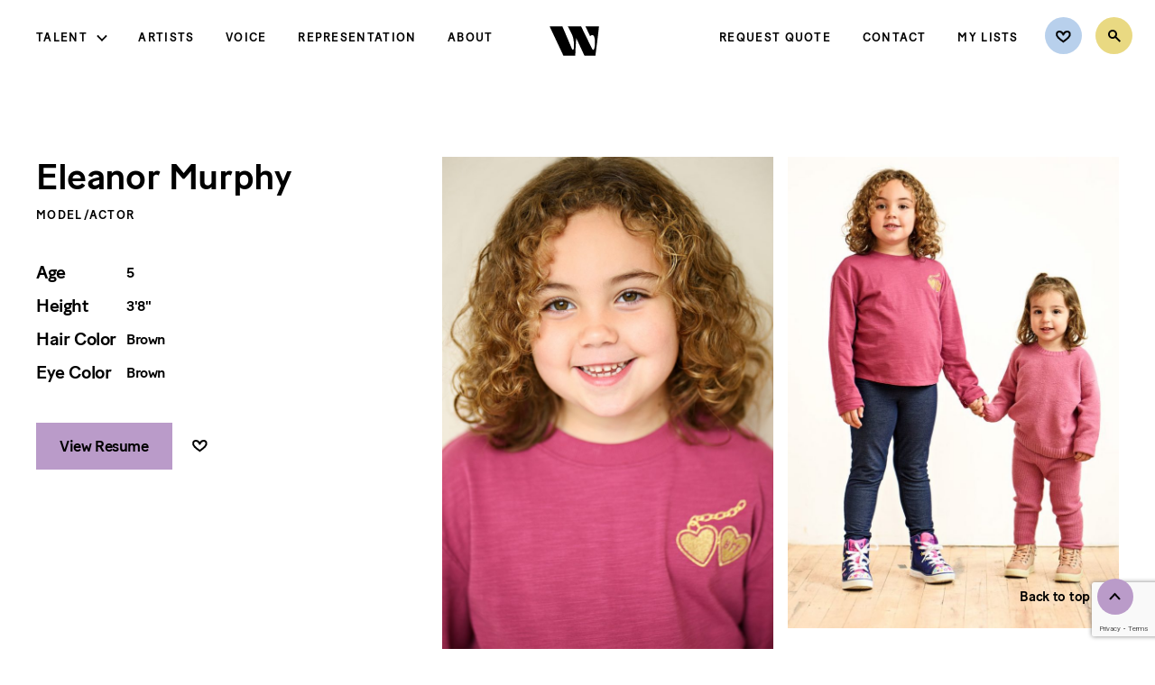

--- FILE ---
content_type: text/html; charset=UTF-8
request_url: https://wehmann.com/talent/profile/eleanor-murphy/
body_size: 9303
content:

<!doctype html>
<html lang="en">
<head>
    <!-- meta -->
    <meta charset="UTF-8">
    <meta name="viewport" content="width=device-width, initial-scale=1">
    <meta name="apple-mobile-web-app-capable" content="yes">
    <meta name="mobile-web-app-capable" content="yes">
    <meta name="apple-mobile-web-app-status-bar-style" content="black">
    <meta name="theme-color" content="#000000">

    <!-- pre dns work -->
    <link rel="dns-prefetch" href="https://s3-us-east-2.amazonaws.com/"/>
    <link rel="preconnect" href="https://s3-us-east-2.amazonaws.com/" crossorigin>

    <!-- font preload -->
    <link rel="preload" href="https://wehmann.com/wp-content/themes/Wehmann/fonts/BatonTurboWeb-Medium.woff" as="font" type="font/woff" crossorigin/>
    <link rel="preload" href="https://wehmann.com/wp-content/themes/Wehmann/fonts/SaolDisplay-Regular.woff" as="font" type="font/woff" crossorigin/>
    <link rel="preload" href="https://wehmann.com/wp-content/themes/Wehmann/fonts/SaolDisplay-Regular.woff2" as="font" type="font/woff2" crossorigin/>

    <!-- icons -->
    <link rel="apple-touch-icon" sizes="57x57" href="/apple-icon-57x57.png">
    <link rel="apple-touch-icon" sizes="60x60" href="/apple-icon-60x60.png">
    <link rel="apple-touch-icon" sizes="72x72" href="/apple-icon-72x72.png">
    <link rel="apple-touch-icon" sizes="76x76" href="/apple-icon-76x76.png">
    <link rel="apple-touch-icon" sizes="114x114" href="/apple-icon-114x114.png">
    <link rel="apple-touch-icon" sizes="120x120" href="/apple-icon-120x120.png">
    <link rel="apple-touch-icon" sizes="144x144" href="/apple-icon-144x144.png">
    <link rel="apple-touch-icon" sizes="152x152" href="/apple-icon-152x152.png">
    <link rel="apple-touch-icon" sizes="180x180" href="/apple-icon-180x180.png">
    <link rel="icon" type="image/png" sizes="192x192"  href="/android-icon-192x192.png">
    <link rel="icon" type="image/png" sizes="32x32" href="/favicon-32x32.png">
    <link rel="icon" type="image/png" sizes="96x96" href="/favicon-96x96.png">
    <link rel="icon" type="image/png" sizes="16x16" href="/favicon-16x16.png">
    <link rel="manifest" href="/manifest.json">
    <meta name="msapplication-TileColor" content="#BA9BC9">
    <meta name="msapplication-TileImage" content="/ms-icon-144x144.png">
    <meta name="theme-color" content="#BA9BC9">

	<title>Wehmann</title>
	<meta name='robots' content='index, follow, max-image-preview:large, max-snippet:-1, max-video-preview:-1' />
	<style>img:is([sizes="auto" i], [sizes^="auto," i]) { contain-intrinsic-size: 3000px 1500px }</style>
	
	<!-- This site is optimized with the Yoast SEO plugin v23.9 - https://yoast.com/wordpress/plugins/seo/ -->
	<link rel="canonical" href="http://wehmann.com/talent/profile/eleanor-murphy/" />
	<meta property="og:locale" content="en_US" />
	<meta property="og:type" content="article" />
	<meta property="og:title" content="Eleanor Murphy - Wehmann Models" />
	<meta property="og:url" content="http://wehmann.com/talent/profile/eleanor-murphy/" />
	<meta property="og:site_name" content="Wehmann Models" />
	<meta property="article:publisher" content="https://www.facebook.com/WehmannAgency" />
	<meta property="article:modified_time" content="2026-01-01T06:11:02+00:00" />
	<meta property="og:image" content="https://wehmann-models-wp-website.s3.us-east-2.amazonaws.com/wp-content/uploads/2023/04/12231605/317594752_139252848901525_1799928668612427487_n.jpg" />
	<meta property="og:image:width" content="1364" />
	<meta property="og:image:height" content="1364" />
	<meta property="og:image:type" content="image/jpeg" />
	<meta name="twitter:card" content="summary_large_image" />
	<meta name="twitter:site" content="@wehmannagency" />
	<script type="application/ld+json" class="yoast-schema-graph">{"@context":"https://schema.org","@graph":[{"@type":"WebPage","@id":"http://wehmann.com/talent/profile/eleanor-murphy/","url":"http://wehmann.com/talent/profile/eleanor-murphy/","name":"Eleanor Murphy - Wehmann Models","isPartOf":{"@id":"http://wehmann.com/#website"},"datePublished":"2021-11-23T06:11:11+00:00","dateModified":"2026-01-01T06:11:02+00:00","breadcrumb":{"@id":"http://wehmann.com/talent/profile/eleanor-murphy/#breadcrumb"},"inLanguage":"en-US","potentialAction":[{"@type":"ReadAction","target":["http://wehmann.com/talent/profile/eleanor-murphy/"]}]},{"@type":"BreadcrumbList","@id":"http://wehmann.com/talent/profile/eleanor-murphy/#breadcrumb","itemListElement":[{"@type":"ListItem","position":1,"name":"Talent","item":"http://wehmann.com/talent/all/"},{"@type":"ListItem","position":2,"name":"Eleanor Murphy"}]},{"@type":"WebSite","@id":"http://wehmann.com/#website","url":"http://wehmann.com/","name":"Wehmann Models & Talent","description":"Wehmann is a talent agency founded on service, integrity, and commitment.","publisher":{"@id":"http://wehmann.com/#organization"},"alternateName":"Wehmann Models","potentialAction":[{"@type":"SearchAction","target":{"@type":"EntryPoint","urlTemplate":"http://wehmann.com/?s={search_term_string}"},"query-input":{"@type":"PropertyValueSpecification","valueRequired":true,"valueName":"search_term_string"}}],"inLanguage":"en-US"},{"@type":"Organization","@id":"http://wehmann.com/#organization","name":"Wehmann Models & Talent, Inc","alternateName":"Wehmann Models","url":"http://wehmann.com/","logo":{"@type":"ImageObject","inLanguage":"en-US","@id":"http://wehmann.com/#/schema/logo/image/","url":"https://wehmann-models-wp-website.s3.us-east-2.amazonaws.com/wp-content/uploads/2023/04/12231605/317594752_139252848901525_1799928668612427487_n.jpg","contentUrl":"https://wehmann-models-wp-website.s3.us-east-2.amazonaws.com/wp-content/uploads/2023/04/12231605/317594752_139252848901525_1799928668612427487_n.jpg","width":1364,"height":1364,"caption":"Wehmann Models & Talent, Inc"},"image":{"@id":"http://wehmann.com/#/schema/logo/image/"},"sameAs":["https://www.facebook.com/WehmannAgency","https://x.com/wehmannagency","https://www.instagram.com/wehmannagency/"]}]}</script>
	<!-- / Yoast SEO plugin. -->


<style id='classic-theme-styles-inline-css' type='text/css'>
/*! This file is auto-generated */
.wp-block-button__link{color:#fff;background-color:#32373c;border-radius:9999px;box-shadow:none;text-decoration:none;padding:calc(.667em + 2px) calc(1.333em + 2px);font-size:1.125em}.wp-block-file__button{background:#32373c;color:#fff;text-decoration:none}
</style>
<style id='global-styles-inline-css' type='text/css'>
:root{--wp--preset--aspect-ratio--square: 1;--wp--preset--aspect-ratio--4-3: 4/3;--wp--preset--aspect-ratio--3-4: 3/4;--wp--preset--aspect-ratio--3-2: 3/2;--wp--preset--aspect-ratio--2-3: 2/3;--wp--preset--aspect-ratio--16-9: 16/9;--wp--preset--aspect-ratio--9-16: 9/16;--wp--preset--color--black: #000000;--wp--preset--color--cyan-bluish-gray: #abb8c3;--wp--preset--color--white: #ffffff;--wp--preset--color--pale-pink: #f78da7;--wp--preset--color--vivid-red: #cf2e2e;--wp--preset--color--luminous-vivid-orange: #ff6900;--wp--preset--color--luminous-vivid-amber: #fcb900;--wp--preset--color--light-green-cyan: #7bdcb5;--wp--preset--color--vivid-green-cyan: #00d084;--wp--preset--color--pale-cyan-blue: #8ed1fc;--wp--preset--color--vivid-cyan-blue: #0693e3;--wp--preset--color--vivid-purple: #9b51e0;--wp--preset--gradient--vivid-cyan-blue-to-vivid-purple: linear-gradient(135deg,rgba(6,147,227,1) 0%,rgb(155,81,224) 100%);--wp--preset--gradient--light-green-cyan-to-vivid-green-cyan: linear-gradient(135deg,rgb(122,220,180) 0%,rgb(0,208,130) 100%);--wp--preset--gradient--luminous-vivid-amber-to-luminous-vivid-orange: linear-gradient(135deg,rgba(252,185,0,1) 0%,rgba(255,105,0,1) 100%);--wp--preset--gradient--luminous-vivid-orange-to-vivid-red: linear-gradient(135deg,rgba(255,105,0,1) 0%,rgb(207,46,46) 100%);--wp--preset--gradient--very-light-gray-to-cyan-bluish-gray: linear-gradient(135deg,rgb(238,238,238) 0%,rgb(169,184,195) 100%);--wp--preset--gradient--cool-to-warm-spectrum: linear-gradient(135deg,rgb(74,234,220) 0%,rgb(151,120,209) 20%,rgb(207,42,186) 40%,rgb(238,44,130) 60%,rgb(251,105,98) 80%,rgb(254,248,76) 100%);--wp--preset--gradient--blush-light-purple: linear-gradient(135deg,rgb(255,206,236) 0%,rgb(152,150,240) 100%);--wp--preset--gradient--blush-bordeaux: linear-gradient(135deg,rgb(254,205,165) 0%,rgb(254,45,45) 50%,rgb(107,0,62) 100%);--wp--preset--gradient--luminous-dusk: linear-gradient(135deg,rgb(255,203,112) 0%,rgb(199,81,192) 50%,rgb(65,88,208) 100%);--wp--preset--gradient--pale-ocean: linear-gradient(135deg,rgb(255,245,203) 0%,rgb(182,227,212) 50%,rgb(51,167,181) 100%);--wp--preset--gradient--electric-grass: linear-gradient(135deg,rgb(202,248,128) 0%,rgb(113,206,126) 100%);--wp--preset--gradient--midnight: linear-gradient(135deg,rgb(2,3,129) 0%,rgb(40,116,252) 100%);--wp--preset--font-size--small: 13px;--wp--preset--font-size--medium: 20px;--wp--preset--font-size--large: 36px;--wp--preset--font-size--x-large: 42px;--wp--preset--spacing--20: 0.44rem;--wp--preset--spacing--30: 0.67rem;--wp--preset--spacing--40: 1rem;--wp--preset--spacing--50: 1.5rem;--wp--preset--spacing--60: 2.25rem;--wp--preset--spacing--70: 3.38rem;--wp--preset--spacing--80: 5.06rem;--wp--preset--shadow--natural: 6px 6px 9px rgba(0, 0, 0, 0.2);--wp--preset--shadow--deep: 12px 12px 50px rgba(0, 0, 0, 0.4);--wp--preset--shadow--sharp: 6px 6px 0px rgba(0, 0, 0, 0.2);--wp--preset--shadow--outlined: 6px 6px 0px -3px rgba(255, 255, 255, 1), 6px 6px rgba(0, 0, 0, 1);--wp--preset--shadow--crisp: 6px 6px 0px rgba(0, 0, 0, 1);}:where(.is-layout-flex){gap: 0.5em;}:where(.is-layout-grid){gap: 0.5em;}body .is-layout-flex{display: flex;}.is-layout-flex{flex-wrap: wrap;align-items: center;}.is-layout-flex > :is(*, div){margin: 0;}body .is-layout-grid{display: grid;}.is-layout-grid > :is(*, div){margin: 0;}:where(.wp-block-columns.is-layout-flex){gap: 2em;}:where(.wp-block-columns.is-layout-grid){gap: 2em;}:where(.wp-block-post-template.is-layout-flex){gap: 1.25em;}:where(.wp-block-post-template.is-layout-grid){gap: 1.25em;}.has-black-color{color: var(--wp--preset--color--black) !important;}.has-cyan-bluish-gray-color{color: var(--wp--preset--color--cyan-bluish-gray) !important;}.has-white-color{color: var(--wp--preset--color--white) !important;}.has-pale-pink-color{color: var(--wp--preset--color--pale-pink) !important;}.has-vivid-red-color{color: var(--wp--preset--color--vivid-red) !important;}.has-luminous-vivid-orange-color{color: var(--wp--preset--color--luminous-vivid-orange) !important;}.has-luminous-vivid-amber-color{color: var(--wp--preset--color--luminous-vivid-amber) !important;}.has-light-green-cyan-color{color: var(--wp--preset--color--light-green-cyan) !important;}.has-vivid-green-cyan-color{color: var(--wp--preset--color--vivid-green-cyan) !important;}.has-pale-cyan-blue-color{color: var(--wp--preset--color--pale-cyan-blue) !important;}.has-vivid-cyan-blue-color{color: var(--wp--preset--color--vivid-cyan-blue) !important;}.has-vivid-purple-color{color: var(--wp--preset--color--vivid-purple) !important;}.has-black-background-color{background-color: var(--wp--preset--color--black) !important;}.has-cyan-bluish-gray-background-color{background-color: var(--wp--preset--color--cyan-bluish-gray) !important;}.has-white-background-color{background-color: var(--wp--preset--color--white) !important;}.has-pale-pink-background-color{background-color: var(--wp--preset--color--pale-pink) !important;}.has-vivid-red-background-color{background-color: var(--wp--preset--color--vivid-red) !important;}.has-luminous-vivid-orange-background-color{background-color: var(--wp--preset--color--luminous-vivid-orange) !important;}.has-luminous-vivid-amber-background-color{background-color: var(--wp--preset--color--luminous-vivid-amber) !important;}.has-light-green-cyan-background-color{background-color: var(--wp--preset--color--light-green-cyan) !important;}.has-vivid-green-cyan-background-color{background-color: var(--wp--preset--color--vivid-green-cyan) !important;}.has-pale-cyan-blue-background-color{background-color: var(--wp--preset--color--pale-cyan-blue) !important;}.has-vivid-cyan-blue-background-color{background-color: var(--wp--preset--color--vivid-cyan-blue) !important;}.has-vivid-purple-background-color{background-color: var(--wp--preset--color--vivid-purple) !important;}.has-black-border-color{border-color: var(--wp--preset--color--black) !important;}.has-cyan-bluish-gray-border-color{border-color: var(--wp--preset--color--cyan-bluish-gray) !important;}.has-white-border-color{border-color: var(--wp--preset--color--white) !important;}.has-pale-pink-border-color{border-color: var(--wp--preset--color--pale-pink) !important;}.has-vivid-red-border-color{border-color: var(--wp--preset--color--vivid-red) !important;}.has-luminous-vivid-orange-border-color{border-color: var(--wp--preset--color--luminous-vivid-orange) !important;}.has-luminous-vivid-amber-border-color{border-color: var(--wp--preset--color--luminous-vivid-amber) !important;}.has-light-green-cyan-border-color{border-color: var(--wp--preset--color--light-green-cyan) !important;}.has-vivid-green-cyan-border-color{border-color: var(--wp--preset--color--vivid-green-cyan) !important;}.has-pale-cyan-blue-border-color{border-color: var(--wp--preset--color--pale-cyan-blue) !important;}.has-vivid-cyan-blue-border-color{border-color: var(--wp--preset--color--vivid-cyan-blue) !important;}.has-vivid-purple-border-color{border-color: var(--wp--preset--color--vivid-purple) !important;}.has-vivid-cyan-blue-to-vivid-purple-gradient-background{background: var(--wp--preset--gradient--vivid-cyan-blue-to-vivid-purple) !important;}.has-light-green-cyan-to-vivid-green-cyan-gradient-background{background: var(--wp--preset--gradient--light-green-cyan-to-vivid-green-cyan) !important;}.has-luminous-vivid-amber-to-luminous-vivid-orange-gradient-background{background: var(--wp--preset--gradient--luminous-vivid-amber-to-luminous-vivid-orange) !important;}.has-luminous-vivid-orange-to-vivid-red-gradient-background{background: var(--wp--preset--gradient--luminous-vivid-orange-to-vivid-red) !important;}.has-very-light-gray-to-cyan-bluish-gray-gradient-background{background: var(--wp--preset--gradient--very-light-gray-to-cyan-bluish-gray) !important;}.has-cool-to-warm-spectrum-gradient-background{background: var(--wp--preset--gradient--cool-to-warm-spectrum) !important;}.has-blush-light-purple-gradient-background{background: var(--wp--preset--gradient--blush-light-purple) !important;}.has-blush-bordeaux-gradient-background{background: var(--wp--preset--gradient--blush-bordeaux) !important;}.has-luminous-dusk-gradient-background{background: var(--wp--preset--gradient--luminous-dusk) !important;}.has-pale-ocean-gradient-background{background: var(--wp--preset--gradient--pale-ocean) !important;}.has-electric-grass-gradient-background{background: var(--wp--preset--gradient--electric-grass) !important;}.has-midnight-gradient-background{background: var(--wp--preset--gradient--midnight) !important;}.has-small-font-size{font-size: var(--wp--preset--font-size--small) !important;}.has-medium-font-size{font-size: var(--wp--preset--font-size--medium) !important;}.has-large-font-size{font-size: var(--wp--preset--font-size--large) !important;}.has-x-large-font-size{font-size: var(--wp--preset--font-size--x-large) !important;}
:where(.wp-block-post-template.is-layout-flex){gap: 1.25em;}:where(.wp-block-post-template.is-layout-grid){gap: 1.25em;}
:where(.wp-block-columns.is-layout-flex){gap: 2em;}:where(.wp-block-columns.is-layout-grid){gap: 2em;}
:root :where(.wp-block-pullquote){font-size: 1.5em;line-height: 1.6;}
</style>
<link rel='stylesheet' id='dnd-upload-cf7-css' href='https://wehmann.com/wp-content/plugins/drag-and-drop-multiple-file-upload-contact-form-7/assets/css/dnd-upload-cf7.css?ver=1.3.9.0' type='text/css' media='all' />
<link rel='stylesheet' id='contact-form-7-css' href='https://wehmann.com/wp-content/plugins/contact-form-7/includes/css/styles.css?ver=6.1.1' type='text/css' media='all' />
<link rel='stylesheet' id='css-css' href='https://wehmann.com/wp-content/themes/Wehmann/style.css?ver=1758685337' type='text/css' media='all' />
<script type="text/javascript" src="https://wehmann.com/wp-content/themes/Wehmann/scripts/dist/browserCheck.js?ver=1758685347" id="browserCheck_js-js"></script>
<link rel="https://api.w.org/" href="https://wehmann.com/wp-json/" /><link rel="alternate" title="JSON" type="application/json" href="https://wehmann.com/wp-json/wp/v2/talent/58789" /><link rel="EditURI" type="application/rsd+xml" title="RSD" href="https://wehmann.com/xmlrpc.php?rsd" />
<meta name="generator" content="WordPress 6.7.4" />
<link rel='shortlink' href='https://wehmann.com/?p=58789' />
<link rel="alternate" title="oEmbed (JSON)" type="application/json+oembed" href="https://wehmann.com/wp-json/oembed/1.0/embed?url=https%3A%2F%2Fwehmann.com%2Ftalent%2Fprofile%2Feleanor-murphy%2F" />
<link rel="alternate" title="oEmbed (XML)" type="text/xml+oembed" href="https://wehmann.com/wp-json/oembed/1.0/embed?url=https%3A%2F%2Fwehmann.com%2Ftalent%2Fprofile%2Feleanor-murphy%2F&#038;format=xml" />

    <!-- Global site tag (gtag.js) - Google Analytics -->
<script async src="https://www.googletagmanager.com/gtag/js?id=UA-165318098-1"></script>
<script>
  window.dataLayer = window.dataLayer || [];
  function gtag(){dataLayer.push(arguments);}
  gtag('js', new Date());

  gtag('config', 'UA-165318098-1');
</script>
</head>
<body class="talent-template-default single single-talent postid-58789">
<a id="skip-to-content" href="#main-content">Skip to main content</a>
<header id="global-header">
    <nav id="global-nav" role="navigation">
        <div class="global-nav__inner">
            <div class="global-nav__section section--left mobile-menu">

                <div class="wm-nav wm-main-nav"><ul id="wm-main-nav-items" class="wm-nav-items"><li id="menu-item-92" class="menu-item menu-item-type-custom menu-item-object-custom menu-item-has-children menu-item-92"><a href="#">Talent</a>
<ul class="sub-menu">
	<li id="menu-item-84" class="menu-item menu-item-type-post_type menu-item-object-page menu-item-84"><a href="https://wehmann.com/talent/">Explore Talent</a></li>
	<li id="menu-item-86" class="menu-item menu-item-type-taxonomy menu-item-object-talent_category menu-item-86"><a href="https://wehmann.com/talent/category/women/">Women</a></li>
	<li id="menu-item-85" class="menu-item menu-item-type-taxonomy menu-item-object-talent_category menu-item-85"><a href="https://wehmann.com/talent/category/men/">Men</a></li>
	<li id="menu-item-16790" class="menu-item menu-item-type-taxonomy menu-item-object-talent_category current-talent-ancestor current-menu-parent current-talent-parent menu-item-16790"><a href="https://wehmann.com/talent/category/youth/">Youth</a></li>
	<li id="menu-item-19185" class="wmv-link menu-item menu-item-type-custom menu-item-object-custom menu-item-19185"><a href="#">Voice</a></li>
	<li id="menu-item-19184" class="menu-item menu-item-type-taxonomy menu-item-object-talent_category menu-item-19184"><a href="https://wehmann.com/talent/category/hands-feet/">Hands &amp; Feet</a></li>
	<li id="menu-item-109681" class="menu-item menu-item-type-custom menu-item-object-custom menu-item-109681"><a href="/talent/category/artists/">Artists</a></li>
	<li id="menu-item-107631" class="menu-item menu-item-type-taxonomy menu-item-object-talent_category menu-item-107631"><a href="https://wehmann.com/talent/category/wranglers/">Wranglers</a></li>
	<li id="menu-item-90615" class="menu-item menu-item-type-taxonomy menu-item-object-talent_category menu-item-90615"><a href="https://wehmann.com/talent/category/exclusives/">Exclusives</a></li>
	<li id="menu-item-90" class="menu-item menu-item-type-taxonomy menu-item-object-talent_category menu-item-90"><a href="https://wehmann.com/talent/category/new-faces/">New Faces</a></li>
	<li id="menu-item-158026" class="menu-item menu-item-type-taxonomy menu-item-object-talent_category menu-item-158026"><a href="https://wehmann.com/talent/category/active/">Active</a></li>
</ul>
</li>
<li id="menu-item-107632" class="menu-item menu-item-type-taxonomy menu-item-object-talent_category menu-item-107632"><a href="https://wehmann.com/talent/category/artists/">Artists</a></li>
<li id="menu-item-19186" class="wmv-link menu-item menu-item-type-custom menu-item-object-custom menu-item-19186"><a href="#">Voice</a></li>
<li id="menu-item-27719" class="menu-item menu-item-type-post_type menu-item-object-page menu-item-27719"><a href="https://wehmann.com/representation/">Representation</a></li>
<li id="menu-item-95" class="menu-item menu-item-type-post_type menu-item-object-page menu-item-95"><a href="https://wehmann.com/about/">About</a></li>
</ul></div>                <div class="mobile-only">
                    <div class="wm-nav wm-secondary-nav"><ul id="wm-secondary-nav-items" class="wm-nav-items"><li id="menu-item-27717" class="menu-item menu-item-type-post_type menu-item-object-page menu-item-27717"><a href="https://wehmann.com/request-quote/">Request Quote</a></li>
<li id="menu-item-97" class="menu-item menu-item-type-post_type menu-item-object-page menu-item-97"><a href="https://wehmann.com/contact/">Contact</a></li>
<li id="menu-item-37209" class="menu-item menu-item-type-post_type menu-item-object-page menu-item-37209"><a href="https://wehmann.com/account/">My Lists</a></li>
</ul></div>                </div>
            </div>
            <div class="global-nav__section section--middle">
                <div class="logo">
                                        <a title="Home" href="https://wehmann.com"><img class="wm-logo" alt="Wehmann" src="https://wehmann.com/wp-content/themes/Wehmann/images/icons/wehmann-logo-monogram-black.svg"/></a>
                </div>
            </div>

            <div class="global-nav__section section--right">
                <div class="desktop-only wm-nav">
                    <div class="wm-nav wm-secondary-nav"><ul id="wm-secondary-nav-items" class="wm-nav-items"><li class="menu-item menu-item-type-post_type menu-item-object-page menu-item-27717"><a href="https://wehmann.com/request-quote/">Request Quote</a></li>
<li class="menu-item menu-item-type-post_type menu-item-object-page menu-item-97"><a href="https://wehmann.com/contact/">Contact</a></li>
<li class="menu-item menu-item-type-post_type menu-item-object-page menu-item-37209"><a href="https://wehmann.com/account/">My Lists</a></li>
</ul></div>                </div>

                <div class="wm-nav wm-icon-nav" title="Search">
                    <ul class="wm-nav-items wm-icon-nav-items">
                        <li class="menu-item icon-nav-item icon--favorites" title="Favorites">
                            
                            <a href="https://wehmann.com/wp-login.php">
                                <img class="scalableImg" src="https://wehmann.com/wp-content/themes/Wehmann/images/icons/favorites.svg" alt="Favorites"/>
                                <div id="fave-badge-wrapper"></div>
                            </a>
                        </li>
                        <li class="menu-item icon-nav-item icon--search">
                                                        <a href="https://wehmann.com/search/">
                                <img class="scalableImg" src="https://wehmann.com/wp-content/themes/Wehmann/images/icons/search.svg" alt="Search"/>
                            </a>
                        </li>

                        <li class="mobile-menu-btn nav-item menu-item mobile-only e2c" tabindex="0" aria-label="Open Menu">
                            <a class="menu-text" href="javascript:;">Menu</a>
                        </li>
                    </ul>
                </div>
            </div>
        </div>

    </nav>
</header>
<main id="main-content"><div class="pagecontent talent-single">
	<div id="talent-single-body" class="padded-mobile"></div>
    <div class="req-quote-area padded-mobile">
            <div class="wm-req-callout">
        <div class="rep-callout__text">
            	<div class="wm-text-block centered">
		<h2 class='copy-title title title--regular'><p>Let’s get started.</p>
</h2>			<div class="copy-desc body--large skinny"><p>Have our team put together a quote for your project.</p>
</div>
					<div class="copy-ctas cta-button-wrapper ">
				                    <a class="cta-button white"  href="https://wehmann.com/request-quote/" title='Request Quote' aria-label='Request Quote'>
                          <span class="link-text">Request Quote</span>
                      </a>
							</div>
			</div>
        </div>
    </div>
    </div>
</div>
</main>
<footer id="global-footer">
    <div id="back-to-top" class="labeled-icon e2c left" tabindex="0" role="button">
        <div class="labeled-icon__inner">
            <span class="label">Back to top</span>
            <img src="https://wehmann.com/wp-content/themes/Wehmann/images/icons/up-lav-circle.svg" alt="" class="icon"/>
        </div>
    </div>

    <div class="footer__inner">
        <div class="footer-menu">
            <div class="footer-logo">
                <img src="https://wehmann.com/wp-content/themes/Wehmann/images/icons/wehmann-logo-lockup-lavender.svg" alt="Wehmann"/>
            </div>
            <div class="footer-nav">
                <div class="wm-footer-nav wm-footer-nav"><ul id="wm-footer-nav-items" class="wm-nav-items"><li id="menu-item-116" class="menu-item menu-item-type-post_type menu-item-object-page menu-item-privacy-policy menu-item-116"><a rel="privacy-policy" href="https://wehmann.com/privacy-policy/">Privacy Policy</a></li>
<li id="menu-item-115" class="menu-item menu-item-type-post_type menu-item-object-page menu-item-115"><a href="https://wehmann.com/terms-of-use/">Terms of Use</a></li>
<li id="menu-item-17439" class="menu-item menu-item-type-post_type menu-item-object-page menu-item-17439"><a href="https://wehmann.com/policies-and-procedures/">Policies and Procedures</a></li>
<li id="menu-item-114" class="menu-item menu-item-type-post_type menu-item-object-page menu-item-114"><a href="https://wehmann.com/internship/">Internship</a></li>
</ul></div>            </div>
            <div class="footer-social">
                                <ul class="social-links">
                                            <li class="wm-social-link twitter">
                            <a href="https://twitter.com/wehmannagency" target="_blank" title="Wehmann on Twitter">
                                <img class="scalableImg" src="https://wehmann.com/wp-content/themes/Wehmann/images/icons/social-tw.svg" alt="Wehmann on Twitter" />
                            </a>
                        </li>
                                            <li class="wm-social-link facebook">
                            <a href="https://www.facebook.com/WehmannAgency" target="_blank" title="Wehmann on Facebook">
                                <img class="scalableImg" src="https://wehmann.com/wp-content/themes/Wehmann/images/icons/social-fb.svg" alt="Wehmann on Facebook" />
                            </a>
                        </li>
                                            <li class="wm-social-link instagram">
                            <a href="https://www.instagram.com/wehmannagency/" target="_blank" title="Wehmann on Instagram">
                                <img class="scalableImg" src="https://wehmann.com/wp-content/themes/Wehmann/images/icons/social-insta.svg" alt="Wehmann on Instagram" />
                            </a>
                        </li>
                                    </ul>
            </div>
        </div>

        <div class="copyright">
                        <span class="copyright-text">&copy;2026 Wehmann Talent Agency, Inc.</span>
            <span class="spacer-bullet">&bull;</span>
            <a href="https://maps.app.goo.gl/gZjz2BUnzbTCoudR8" target="_blank" class="address">
                11 10th Avenue South, Hopkins, MN 55343            </a>
            <span class="spacer-bullet">&bull;</span>
            <a href="tel:+16123336393" class="phone-number">612 / 333-6393</a>
        </div>
    </div>
    <div class="treat-signature">
        <a aria-label="Designed by Treat and Company" title="Designed by TREAT AND COMPANY" target="_blank" href="https://treatandcompany.com">
            <img class="scalableImg" src="https://wehmann.com/wp-content/themes/Wehmann/images/footer-bug-web.png" alt="Design and Developed by Treat and Company"/>
        </a>
    </div>
</footer>
<div id="wmv"></div>

		<script type="text/javascript">
			document.addEventListener("DOMContentLoaded", function() {
				if ( ! document.cookie.includes("wpcf7_guest_user_id")) {
					document.cookie = "wpcf7_guest_user_id=" + crypto.randomUUID() + "; path=/; max-age=" + (12 * 3600) + "; samesite=Lax";
				}
			});
		</script>
		<script type="text/javascript" src="https://wehmann.com/wp-includes/js/dist/hooks.min.js?ver=4d63a3d491d11ffd8ac6" id="wp-hooks-js"></script>
<script type="text/javascript" src="https://wehmann.com/wp-includes/js/dist/i18n.min.js?ver=5e580eb46a90c2b997e6" id="wp-i18n-js"></script>
<script type="text/javascript" id="wp-i18n-js-after">
/* <![CDATA[ */
wp.i18n.setLocaleData( { 'text direction\u0004ltr': [ 'ltr' ] } );
/* ]]> */
</script>
<script type="text/javascript" src="https://wehmann.com/wp-content/plugins/contact-form-7/includes/swv/js/index.js?ver=6.1.1" id="swv-js"></script>
<script type="text/javascript" id="contact-form-7-js-before">
/* <![CDATA[ */
var wpcf7 = {
    "api": {
        "root": "https:\/\/wehmann.com\/wp-json\/",
        "namespace": "contact-form-7\/v1"
    }
};
/* ]]> */
</script>
<script type="text/javascript" src="https://wehmann.com/wp-content/plugins/contact-form-7/includes/js/index.js?ver=6.1.1" id="contact-form-7-js"></script>
<script type="text/javascript" id="codedropz-uploader-js-extra">
/* <![CDATA[ */
var dnd_cf7_uploader = {"ajax_url":"https:\/\/wehmann.com\/wp-admin\/admin-ajax.php","ajax_nonce":"1ae2f2e762","drag_n_drop_upload":{"tag":"h3","text":"Drag & Drop Files Here","or_separator":"or","browse":"Browse Files","server_max_error":"The uploaded file exceeds the maximum upload size of your server.","large_file":"Uploaded file is too large","inavalid_type":"Uploaded file is not allowed for file type","max_file_limit":"Note : Some of the files are not uploaded ( Only %count% files allowed )","required":"This field is required.","delete":{"text":"deleting","title":"Remove"}},"dnd_text_counter":"of","disable_btn":""};
/* ]]> */
</script>
<script type="text/javascript" src="https://wehmann.com/wp-content/plugins/drag-and-drop-multiple-file-upload-contact-form-7/assets/js/codedropz-uploader-min.js?ver=1.3.9.0" id="codedropz-uploader-js"></script>
<script type="text/javascript" id="js-js-extra">
/* <![CDATA[ */
var WEHMANN = {"settings":{"accountsUrl":"https:\/\/wehmann.com\/account\/","loginUrl":"https:\/\/wehmann.com\/wp-login.php","theme_directory":"https:\/\/wehmann.com\/wp-content\/themes\/Wehmann","posts_per_page":30,"hfMode":false,"actMode":false,"imgCatMode":false,"isAdmin":false,"search":{"filters":[{"label":"Talent","data_key":"talent","is_ranged":false,"options":[{"option":"Model\/Actor"},{"option":"Artists & Wranglers"}],"range_units":"","range_min":"","range_max":"","range_step":1},{"label":"Ethnicity","data_key":"identify_ethnicity","is_ranged":false,"options":[{"option":"Black\/African American"},{"option":"Asian"},{"option":"Caucasian"},{"option":"Hispanic\/Latin American"},{"option":"Middle Eastern"},{"option":"Multiracial"},{"option":"Native American"},{"option":"Pacific Islander"},{"option":"South Asian"}],"range_units":"","range_min":"","range_max":"","range_step":1},{"label":"Age Range","data_key":"birthdate","is_ranged":true,"options":false,"range_units":"yr","range_min":"0","range_max":"100","range_step":"1"},{"label":"Gender","data_key":"gender","is_ranged":false,"options":[{"option":"Male"},{"option":"Female"},{"option":"Non-Binary"}],"range_units":"","range_min":"","range_max":"","range_step":1}],"endPoint":"https:\/\/wehmann.com\/wp-json\/wehmann\/v1\/search"},"voice_popup":{"title":"Discover Wehmann Voice","description":"<p>You are leaving Wehmann.com and will be directed to our full-service voiceover site where you can search and explore voices. Our team will help you find the right talent, provide an estimate and help you with your casting needs.<\/p>\n<p>&nbsp;<\/p>\n<p>Are you ready to experience Wehmann Voice?<\/p>\n","link":{"title":"Yes, take me to WehmannVoice.com","url":"https:\/\/wehmannvoice.com","target":"_blank"},"image":"<img width=\"708\" height=\"710\" src=\"https:\/\/wehmann-models-wp-website.s3.us-east-2.amazonaws.com\/wp-content\/uploads\/2020\/07\/02201951\/wm-voice-overlay.jpg\" class=\"scalableImg\" alt=\"\" decoding=\"async\" fetchpriority=\"high\" srcset=\"https:\/\/wehmann-models-wp-website.s3.us-east-2.amazonaws.com\/wp-content\/uploads\/2020\/07\/02201951\/wm-voice-overlay.jpg 708w, https:\/\/wehmann-models-wp-website.s3.us-east-2.amazonaws.com\/wp-content\/uploads\/2020\/07\/02201951\/wm-voice-overlay-300x300.jpg 300w, https:\/\/wehmann-models-wp-website.s3.us-east-2.amazonaws.com\/wp-content\/uploads\/2020\/07\/02201951\/wm-voice-overlay-150x150.jpg 150w\" sizes=\"(max-width: 708px) 100vw, 708px\" \/>"}},"talent":{"ID":58789,"modelID":"46481","link":"https:\/\/wehmann.com\/talent\/profile\/eleanor-murphy\/","name":"Eleanor Murphy","resume":"https:\/\/wehmann-models-wp-website.s3.us-east-2.amazonaws.com\/wp-content\/uploads\/2021\/11\/25115603\/Eleanors-Resume-.pdf","bio":"","website":"","instagram":"","intro_video":false,"mainImage":"<img width=\"768\" height=\"1160\" src=\"https:\/\/wehmann-models-wp-website.s3.us-east-2.amazonaws.com\/wp-content\/uploads\/2021\/11\/11153312\/Eleanor_Murphy-2-768x1160.jpg\" class=\"scalableImg\" alt=\"Main image of Eleanor Murphy\" decoding=\"async\" srcset=\"https:\/\/wehmann-models-wp-website.s3.us-east-2.amazonaws.com\/wp-content\/uploads\/2021\/11\/11153312\/Eleanor_Murphy-2-768x1160.jpg 768w, https:\/\/wehmann-models-wp-website.s3.us-east-2.amazonaws.com\/wp-content\/uploads\/2021\/11\/11153312\/Eleanor_Murphy-2-199x300.jpg 199w\" sizes=\"(max-width: 768px) 100vw, 768px\" \/>","mainImageDate":"11\/11\/2025","publishDate":"11\/23\/2021","handsFeetImage":"","activeImage":"","talentTypes":["Model\/Actor"],"categories":["all-talent","girls","youth"],"fields":{"talent_id":462140,"web_model_num":46481,"last_update_date":"2025-12-30T16:40:09Z","first_name":"Eleanor","last_name":"Murphy","gender":"Female","adult_child":null,"active_yn":"Y","ethnicity":"Netherlands:Norway:Germany:Iran:Ireland","identify_ethnicity":"Caucasian","height_ft":3,"height_inch":8,"weight":61,"shoe_size":null,"hair_color":"Brown","hair_desc":"Curly","eye_color":"Brown","hand_glove_size":null,"hand_ring_size":null,"tattoo_yn":"N","tattoo_location":null,"hat_size":null,"birthdate":"2020-04-03T04:00:00Z","age":"   5","women_hips":null,"women_dress":null,"women_pant":null,"women_top":null,"women_waist":null,"bust":null,"women_cup_size":null,"men_suit":null,"men_inseam":null,"men_shirt":null,"men_neck":null,"men_sleeve":null,"suit_length":null,"men_waist":null,"dress":null,"shirt":"6\/7","pant":"6\/7","kid_shoe":"TODDLER 11.5","clothing_size":"Regular","baby_size":null,"hands":null,"feet":null,"baby_toddler_end_date":"2023-04-03T04:00:00Z","web_fit_modeling":null,"web_real_families":null,"web_new_faces_until_date":null,"web_direct_bookings":null,"artist":null,"voice":null,"website_status":"Public","update_status":"COMPLETE","web_union":null,"exclusive_yn":null,"state":"Minnesota","talent_availability":null,"email2":null,"wehmann_active":null,"agent_casting_notes":null,"athletic":null,"calcAge":5,"height_str":"3'8\"","height_full_inches":44,"height":44},"images":["<img width=\"768\" height=\"1160\" src=\"https:\/\/wehmann-models-wp-website.s3.us-east-2.amazonaws.com\/wp-content\/uploads\/2021\/11\/11153312\/Eleanor_Murphy-2-768x1160.jpg\" class=\"scalableImg\" alt=\"Image of Eleanor Murphy\" decoding=\"async\" srcset=\"https:\/\/wehmann-models-wp-website.s3.us-east-2.amazonaws.com\/wp-content\/uploads\/2021\/11\/11153312\/Eleanor_Murphy-2-768x1160.jpg 768w, https:\/\/wehmann-models-wp-website.s3.us-east-2.amazonaws.com\/wp-content\/uploads\/2021\/11\/11153312\/Eleanor_Murphy-2-199x300.jpg 199w\" sizes=\"(max-width: 768px) 100vw, 768px\" \/>","<img width=\"768\" height=\"1095\" src=\"https:\/\/wehmann-models-wp-website.s3.us-east-2.amazonaws.com\/wp-content\/uploads\/2021\/11\/11153217\/Eleanor-and-Evelyn-together-768x1095.jpeg\" class=\"scalableImg\" alt=\"Image of Eleanor Murphy\" decoding=\"async\" srcset=\"https:\/\/wehmann-models-wp-website.s3.us-east-2.amazonaws.com\/wp-content\/uploads\/2021\/11\/11153217\/Eleanor-and-Evelyn-together-768x1095.jpeg 768w, https:\/\/wehmann-models-wp-website.s3.us-east-2.amazonaws.com\/wp-content\/uploads\/2021\/11\/11153217\/Eleanor-and-Evelyn-together-210x300.jpeg 210w\" sizes=\"(max-width: 768px) 100vw, 768px\" \/>"],"hands_and_feet":[],"active":[],"audio":[],"videos":[],"images_sorted":{"all":["<img width=\"768\" height=\"1160\" src=\"https:\/\/wehmann-models-wp-website.s3.us-east-2.amazonaws.com\/wp-content\/uploads\/2021\/11\/11153312\/Eleanor_Murphy-2-768x1160.jpg\" class=\"scalableImg\" alt=\"Image of Eleanor Murphy\" decoding=\"async\" srcset=\"https:\/\/wehmann-models-wp-website.s3.us-east-2.amazonaws.com\/wp-content\/uploads\/2021\/11\/11153312\/Eleanor_Murphy-2-768x1160.jpg 768w, https:\/\/wehmann-models-wp-website.s3.us-east-2.amazonaws.com\/wp-content\/uploads\/2021\/11\/11153312\/Eleanor_Murphy-2-199x300.jpg 199w\" sizes=\"(max-width: 768px) 100vw, 768px\" \/>","<img width=\"768\" height=\"1095\" src=\"https:\/\/wehmann-models-wp-website.s3.us-east-2.amazonaws.com\/wp-content\/uploads\/2021\/11\/11153217\/Eleanor-and-Evelyn-together-768x1095.jpeg\" class=\"scalableImg\" alt=\"Image of Eleanor Murphy\" decoding=\"async\" srcset=\"https:\/\/wehmann-models-wp-website.s3.us-east-2.amazonaws.com\/wp-content\/uploads\/2021\/11\/11153217\/Eleanor-and-Evelyn-together-768x1095.jpeg 768w, https:\/\/wehmann-models-wp-website.s3.us-east-2.amazonaws.com\/wp-content\/uploads\/2021\/11\/11153217\/Eleanor-and-Evelyn-together-210x300.jpeg 210w\" sizes=\"(max-width: 768px) 100vw, 768px\" \/>"]},"img_cats":{"beauty_fashion":"Fashion\/Editorial","sports":"Athletic","motion":"Motion","kids":"Kids","lifestyle":"Commercial\/Lifestyle","celebrities":"Celebrities","hair":"Beauty\/Hair"},"attribute_options":[{"show_in_profile":false,"show_in_search":true,"label":"Ethnicity","data_key":"identify_ethnicity","attribute_type":"options","options":[{"option":"Black\/African American"},{"option":"Asian"},{"option":"Caucasian"},{"option":"Hispanic\/Latin American"},{"option":"Middle Eastern"},{"option":"Multiracial"},{"option":"Native American"},{"option":"Pacific Islander"},{"option":"South Asian"}],"range_units":"","range_min":"","range_max":"","range_step":"","pick_one_options":false},{"show_in_profile":true,"show_in_search":true,"label":"Gender","data_key":"gender","attribute_type":"options","options":[{"option":"Male"},{"option":"Female"}],"range_units":"","range_min":"","range_max":"","range_step":"","pick_one_options":false},{"show_in_profile":true,"show_in_search":true,"label":"Age Range","data_key":"birthdate","attribute_type":"range","options":[{"option":"Black"},{"option":"Brown"},{"option":"Blonde"},{"option":"Red"},{"option":"White"},{"option":"Other"}],"range_units":"yr","range_min":"2","range_max":"18","range_step":"1","pick_one_options":false},{"show_in_profile":true,"show_in_search":true,"label":"Height","data_key":"height","attribute_type":"range","options":false,"range_units":"","range_min":"12","range_max":"84","range_step":".5","pick_one_options":false},{"show_in_profile":true,"show_in_search":true,"label":"Hair Color","data_key":"hair_color","attribute_type":"options","options":[{"option":"Black"},{"option":"Brown"},{"option":"Blonde"},{"option":"Red"},{"option":"White"},{"option":"Other"}],"range_units":"","range_min":"","range_max":"","range_step":"","pick_one_options":false},{"show_in_profile":true,"show_in_search":true,"label":"Eye Color","data_key":"eye_color","attribute_type":"options","options":[{"option":"Brown"},{"option":"Hazel"},{"option":"Blue"},{"option":"Green"},{"option":"Black"}],"range_units":"","range_min":"","range_max":"","range_step":"","pick_one_options":false},{"show_in_profile":false,"show_in_search":true,"label":"Resume","data_key":"resume","attribute_type":"toggle","options":false,"range_units":"","range_min":"","range_max":"","range_step":"","pick_one_options":false},{"show_in_profile":false,"show_in_search":true,"label":"Intro Video","data_key":"intro_video","attribute_type":"toggle","options":false,"range_units":"","range_min":"","range_max":"","range_step":"","pick_one_options":false},{"show_in_profile":false,"show_in_search":false,"label":"Audio Sample","data_key":"audio","attribute_type":"toggle","options":false,"range_units":"","range_min":"","range_max":"","range_step":"","pick_one_options":false}]}};
/* ]]> */
</script>
<script type="text/javascript" src="https://wehmann.com/wp-content/themes/Wehmann/scripts/dist/wehmann.js?ver=1758685347" id="js-js"></script>
<script type="text/javascript" src="https://wehmann.com/wp-content/themes/Wehmann/scripts/dist/talentSingle.js?ver=1758685347" id="talent-single-js"></script>
<script type="text/javascript" src="https://www.google.com/recaptcha/api.js?render=6LcuSR4iAAAAAJLI46VNeVbMtFVz15NtQnnBqL5w&amp;ver=3.0" id="google-recaptcha-js"></script>
<script type="text/javascript" src="https://wehmann.com/wp-includes/js/dist/vendor/wp-polyfill.min.js?ver=3.15.0" id="wp-polyfill-js"></script>
<script type="text/javascript" id="wpcf7-recaptcha-js-before">
/* <![CDATA[ */
var wpcf7_recaptcha = {
    "sitekey": "6LcuSR4iAAAAAJLI46VNeVbMtFVz15NtQnnBqL5w",
    "actions": {
        "homepage": "homepage",
        "contactform": "contactform"
    }
};
/* ]]> */
</script>
<script type="text/javascript" src="https://wehmann.com/wp-content/plugins/contact-form-7/modules/recaptcha/index.js?ver=6.1.1" id="wpcf7-recaptcha-js"></script>

</body>
</html>


--- FILE ---
content_type: text/html; charset=utf-8
request_url: https://www.google.com/recaptcha/api2/anchor?ar=1&k=6LcuSR4iAAAAAJLI46VNeVbMtFVz15NtQnnBqL5w&co=aHR0cHM6Ly93ZWhtYW5uLmNvbTo0NDM.&hl=en&v=PoyoqOPhxBO7pBk68S4YbpHZ&size=invisible&anchor-ms=20000&execute-ms=30000&cb=c7771iu94rw
body_size: 48807
content:
<!DOCTYPE HTML><html dir="ltr" lang="en"><head><meta http-equiv="Content-Type" content="text/html; charset=UTF-8">
<meta http-equiv="X-UA-Compatible" content="IE=edge">
<title>reCAPTCHA</title>
<style type="text/css">
/* cyrillic-ext */
@font-face {
  font-family: 'Roboto';
  font-style: normal;
  font-weight: 400;
  font-stretch: 100%;
  src: url(//fonts.gstatic.com/s/roboto/v48/KFO7CnqEu92Fr1ME7kSn66aGLdTylUAMa3GUBHMdazTgWw.woff2) format('woff2');
  unicode-range: U+0460-052F, U+1C80-1C8A, U+20B4, U+2DE0-2DFF, U+A640-A69F, U+FE2E-FE2F;
}
/* cyrillic */
@font-face {
  font-family: 'Roboto';
  font-style: normal;
  font-weight: 400;
  font-stretch: 100%;
  src: url(//fonts.gstatic.com/s/roboto/v48/KFO7CnqEu92Fr1ME7kSn66aGLdTylUAMa3iUBHMdazTgWw.woff2) format('woff2');
  unicode-range: U+0301, U+0400-045F, U+0490-0491, U+04B0-04B1, U+2116;
}
/* greek-ext */
@font-face {
  font-family: 'Roboto';
  font-style: normal;
  font-weight: 400;
  font-stretch: 100%;
  src: url(//fonts.gstatic.com/s/roboto/v48/KFO7CnqEu92Fr1ME7kSn66aGLdTylUAMa3CUBHMdazTgWw.woff2) format('woff2');
  unicode-range: U+1F00-1FFF;
}
/* greek */
@font-face {
  font-family: 'Roboto';
  font-style: normal;
  font-weight: 400;
  font-stretch: 100%;
  src: url(//fonts.gstatic.com/s/roboto/v48/KFO7CnqEu92Fr1ME7kSn66aGLdTylUAMa3-UBHMdazTgWw.woff2) format('woff2');
  unicode-range: U+0370-0377, U+037A-037F, U+0384-038A, U+038C, U+038E-03A1, U+03A3-03FF;
}
/* math */
@font-face {
  font-family: 'Roboto';
  font-style: normal;
  font-weight: 400;
  font-stretch: 100%;
  src: url(//fonts.gstatic.com/s/roboto/v48/KFO7CnqEu92Fr1ME7kSn66aGLdTylUAMawCUBHMdazTgWw.woff2) format('woff2');
  unicode-range: U+0302-0303, U+0305, U+0307-0308, U+0310, U+0312, U+0315, U+031A, U+0326-0327, U+032C, U+032F-0330, U+0332-0333, U+0338, U+033A, U+0346, U+034D, U+0391-03A1, U+03A3-03A9, U+03B1-03C9, U+03D1, U+03D5-03D6, U+03F0-03F1, U+03F4-03F5, U+2016-2017, U+2034-2038, U+203C, U+2040, U+2043, U+2047, U+2050, U+2057, U+205F, U+2070-2071, U+2074-208E, U+2090-209C, U+20D0-20DC, U+20E1, U+20E5-20EF, U+2100-2112, U+2114-2115, U+2117-2121, U+2123-214F, U+2190, U+2192, U+2194-21AE, U+21B0-21E5, U+21F1-21F2, U+21F4-2211, U+2213-2214, U+2216-22FF, U+2308-230B, U+2310, U+2319, U+231C-2321, U+2336-237A, U+237C, U+2395, U+239B-23B7, U+23D0, U+23DC-23E1, U+2474-2475, U+25AF, U+25B3, U+25B7, U+25BD, U+25C1, U+25CA, U+25CC, U+25FB, U+266D-266F, U+27C0-27FF, U+2900-2AFF, U+2B0E-2B11, U+2B30-2B4C, U+2BFE, U+3030, U+FF5B, U+FF5D, U+1D400-1D7FF, U+1EE00-1EEFF;
}
/* symbols */
@font-face {
  font-family: 'Roboto';
  font-style: normal;
  font-weight: 400;
  font-stretch: 100%;
  src: url(//fonts.gstatic.com/s/roboto/v48/KFO7CnqEu92Fr1ME7kSn66aGLdTylUAMaxKUBHMdazTgWw.woff2) format('woff2');
  unicode-range: U+0001-000C, U+000E-001F, U+007F-009F, U+20DD-20E0, U+20E2-20E4, U+2150-218F, U+2190, U+2192, U+2194-2199, U+21AF, U+21E6-21F0, U+21F3, U+2218-2219, U+2299, U+22C4-22C6, U+2300-243F, U+2440-244A, U+2460-24FF, U+25A0-27BF, U+2800-28FF, U+2921-2922, U+2981, U+29BF, U+29EB, U+2B00-2BFF, U+4DC0-4DFF, U+FFF9-FFFB, U+10140-1018E, U+10190-1019C, U+101A0, U+101D0-101FD, U+102E0-102FB, U+10E60-10E7E, U+1D2C0-1D2D3, U+1D2E0-1D37F, U+1F000-1F0FF, U+1F100-1F1AD, U+1F1E6-1F1FF, U+1F30D-1F30F, U+1F315, U+1F31C, U+1F31E, U+1F320-1F32C, U+1F336, U+1F378, U+1F37D, U+1F382, U+1F393-1F39F, U+1F3A7-1F3A8, U+1F3AC-1F3AF, U+1F3C2, U+1F3C4-1F3C6, U+1F3CA-1F3CE, U+1F3D4-1F3E0, U+1F3ED, U+1F3F1-1F3F3, U+1F3F5-1F3F7, U+1F408, U+1F415, U+1F41F, U+1F426, U+1F43F, U+1F441-1F442, U+1F444, U+1F446-1F449, U+1F44C-1F44E, U+1F453, U+1F46A, U+1F47D, U+1F4A3, U+1F4B0, U+1F4B3, U+1F4B9, U+1F4BB, U+1F4BF, U+1F4C8-1F4CB, U+1F4D6, U+1F4DA, U+1F4DF, U+1F4E3-1F4E6, U+1F4EA-1F4ED, U+1F4F7, U+1F4F9-1F4FB, U+1F4FD-1F4FE, U+1F503, U+1F507-1F50B, U+1F50D, U+1F512-1F513, U+1F53E-1F54A, U+1F54F-1F5FA, U+1F610, U+1F650-1F67F, U+1F687, U+1F68D, U+1F691, U+1F694, U+1F698, U+1F6AD, U+1F6B2, U+1F6B9-1F6BA, U+1F6BC, U+1F6C6-1F6CF, U+1F6D3-1F6D7, U+1F6E0-1F6EA, U+1F6F0-1F6F3, U+1F6F7-1F6FC, U+1F700-1F7FF, U+1F800-1F80B, U+1F810-1F847, U+1F850-1F859, U+1F860-1F887, U+1F890-1F8AD, U+1F8B0-1F8BB, U+1F8C0-1F8C1, U+1F900-1F90B, U+1F93B, U+1F946, U+1F984, U+1F996, U+1F9E9, U+1FA00-1FA6F, U+1FA70-1FA7C, U+1FA80-1FA89, U+1FA8F-1FAC6, U+1FACE-1FADC, U+1FADF-1FAE9, U+1FAF0-1FAF8, U+1FB00-1FBFF;
}
/* vietnamese */
@font-face {
  font-family: 'Roboto';
  font-style: normal;
  font-weight: 400;
  font-stretch: 100%;
  src: url(//fonts.gstatic.com/s/roboto/v48/KFO7CnqEu92Fr1ME7kSn66aGLdTylUAMa3OUBHMdazTgWw.woff2) format('woff2');
  unicode-range: U+0102-0103, U+0110-0111, U+0128-0129, U+0168-0169, U+01A0-01A1, U+01AF-01B0, U+0300-0301, U+0303-0304, U+0308-0309, U+0323, U+0329, U+1EA0-1EF9, U+20AB;
}
/* latin-ext */
@font-face {
  font-family: 'Roboto';
  font-style: normal;
  font-weight: 400;
  font-stretch: 100%;
  src: url(//fonts.gstatic.com/s/roboto/v48/KFO7CnqEu92Fr1ME7kSn66aGLdTylUAMa3KUBHMdazTgWw.woff2) format('woff2');
  unicode-range: U+0100-02BA, U+02BD-02C5, U+02C7-02CC, U+02CE-02D7, U+02DD-02FF, U+0304, U+0308, U+0329, U+1D00-1DBF, U+1E00-1E9F, U+1EF2-1EFF, U+2020, U+20A0-20AB, U+20AD-20C0, U+2113, U+2C60-2C7F, U+A720-A7FF;
}
/* latin */
@font-face {
  font-family: 'Roboto';
  font-style: normal;
  font-weight: 400;
  font-stretch: 100%;
  src: url(//fonts.gstatic.com/s/roboto/v48/KFO7CnqEu92Fr1ME7kSn66aGLdTylUAMa3yUBHMdazQ.woff2) format('woff2');
  unicode-range: U+0000-00FF, U+0131, U+0152-0153, U+02BB-02BC, U+02C6, U+02DA, U+02DC, U+0304, U+0308, U+0329, U+2000-206F, U+20AC, U+2122, U+2191, U+2193, U+2212, U+2215, U+FEFF, U+FFFD;
}
/* cyrillic-ext */
@font-face {
  font-family: 'Roboto';
  font-style: normal;
  font-weight: 500;
  font-stretch: 100%;
  src: url(//fonts.gstatic.com/s/roboto/v48/KFO7CnqEu92Fr1ME7kSn66aGLdTylUAMa3GUBHMdazTgWw.woff2) format('woff2');
  unicode-range: U+0460-052F, U+1C80-1C8A, U+20B4, U+2DE0-2DFF, U+A640-A69F, U+FE2E-FE2F;
}
/* cyrillic */
@font-face {
  font-family: 'Roboto';
  font-style: normal;
  font-weight: 500;
  font-stretch: 100%;
  src: url(//fonts.gstatic.com/s/roboto/v48/KFO7CnqEu92Fr1ME7kSn66aGLdTylUAMa3iUBHMdazTgWw.woff2) format('woff2');
  unicode-range: U+0301, U+0400-045F, U+0490-0491, U+04B0-04B1, U+2116;
}
/* greek-ext */
@font-face {
  font-family: 'Roboto';
  font-style: normal;
  font-weight: 500;
  font-stretch: 100%;
  src: url(//fonts.gstatic.com/s/roboto/v48/KFO7CnqEu92Fr1ME7kSn66aGLdTylUAMa3CUBHMdazTgWw.woff2) format('woff2');
  unicode-range: U+1F00-1FFF;
}
/* greek */
@font-face {
  font-family: 'Roboto';
  font-style: normal;
  font-weight: 500;
  font-stretch: 100%;
  src: url(//fonts.gstatic.com/s/roboto/v48/KFO7CnqEu92Fr1ME7kSn66aGLdTylUAMa3-UBHMdazTgWw.woff2) format('woff2');
  unicode-range: U+0370-0377, U+037A-037F, U+0384-038A, U+038C, U+038E-03A1, U+03A3-03FF;
}
/* math */
@font-face {
  font-family: 'Roboto';
  font-style: normal;
  font-weight: 500;
  font-stretch: 100%;
  src: url(//fonts.gstatic.com/s/roboto/v48/KFO7CnqEu92Fr1ME7kSn66aGLdTylUAMawCUBHMdazTgWw.woff2) format('woff2');
  unicode-range: U+0302-0303, U+0305, U+0307-0308, U+0310, U+0312, U+0315, U+031A, U+0326-0327, U+032C, U+032F-0330, U+0332-0333, U+0338, U+033A, U+0346, U+034D, U+0391-03A1, U+03A3-03A9, U+03B1-03C9, U+03D1, U+03D5-03D6, U+03F0-03F1, U+03F4-03F5, U+2016-2017, U+2034-2038, U+203C, U+2040, U+2043, U+2047, U+2050, U+2057, U+205F, U+2070-2071, U+2074-208E, U+2090-209C, U+20D0-20DC, U+20E1, U+20E5-20EF, U+2100-2112, U+2114-2115, U+2117-2121, U+2123-214F, U+2190, U+2192, U+2194-21AE, U+21B0-21E5, U+21F1-21F2, U+21F4-2211, U+2213-2214, U+2216-22FF, U+2308-230B, U+2310, U+2319, U+231C-2321, U+2336-237A, U+237C, U+2395, U+239B-23B7, U+23D0, U+23DC-23E1, U+2474-2475, U+25AF, U+25B3, U+25B7, U+25BD, U+25C1, U+25CA, U+25CC, U+25FB, U+266D-266F, U+27C0-27FF, U+2900-2AFF, U+2B0E-2B11, U+2B30-2B4C, U+2BFE, U+3030, U+FF5B, U+FF5D, U+1D400-1D7FF, U+1EE00-1EEFF;
}
/* symbols */
@font-face {
  font-family: 'Roboto';
  font-style: normal;
  font-weight: 500;
  font-stretch: 100%;
  src: url(//fonts.gstatic.com/s/roboto/v48/KFO7CnqEu92Fr1ME7kSn66aGLdTylUAMaxKUBHMdazTgWw.woff2) format('woff2');
  unicode-range: U+0001-000C, U+000E-001F, U+007F-009F, U+20DD-20E0, U+20E2-20E4, U+2150-218F, U+2190, U+2192, U+2194-2199, U+21AF, U+21E6-21F0, U+21F3, U+2218-2219, U+2299, U+22C4-22C6, U+2300-243F, U+2440-244A, U+2460-24FF, U+25A0-27BF, U+2800-28FF, U+2921-2922, U+2981, U+29BF, U+29EB, U+2B00-2BFF, U+4DC0-4DFF, U+FFF9-FFFB, U+10140-1018E, U+10190-1019C, U+101A0, U+101D0-101FD, U+102E0-102FB, U+10E60-10E7E, U+1D2C0-1D2D3, U+1D2E0-1D37F, U+1F000-1F0FF, U+1F100-1F1AD, U+1F1E6-1F1FF, U+1F30D-1F30F, U+1F315, U+1F31C, U+1F31E, U+1F320-1F32C, U+1F336, U+1F378, U+1F37D, U+1F382, U+1F393-1F39F, U+1F3A7-1F3A8, U+1F3AC-1F3AF, U+1F3C2, U+1F3C4-1F3C6, U+1F3CA-1F3CE, U+1F3D4-1F3E0, U+1F3ED, U+1F3F1-1F3F3, U+1F3F5-1F3F7, U+1F408, U+1F415, U+1F41F, U+1F426, U+1F43F, U+1F441-1F442, U+1F444, U+1F446-1F449, U+1F44C-1F44E, U+1F453, U+1F46A, U+1F47D, U+1F4A3, U+1F4B0, U+1F4B3, U+1F4B9, U+1F4BB, U+1F4BF, U+1F4C8-1F4CB, U+1F4D6, U+1F4DA, U+1F4DF, U+1F4E3-1F4E6, U+1F4EA-1F4ED, U+1F4F7, U+1F4F9-1F4FB, U+1F4FD-1F4FE, U+1F503, U+1F507-1F50B, U+1F50D, U+1F512-1F513, U+1F53E-1F54A, U+1F54F-1F5FA, U+1F610, U+1F650-1F67F, U+1F687, U+1F68D, U+1F691, U+1F694, U+1F698, U+1F6AD, U+1F6B2, U+1F6B9-1F6BA, U+1F6BC, U+1F6C6-1F6CF, U+1F6D3-1F6D7, U+1F6E0-1F6EA, U+1F6F0-1F6F3, U+1F6F7-1F6FC, U+1F700-1F7FF, U+1F800-1F80B, U+1F810-1F847, U+1F850-1F859, U+1F860-1F887, U+1F890-1F8AD, U+1F8B0-1F8BB, U+1F8C0-1F8C1, U+1F900-1F90B, U+1F93B, U+1F946, U+1F984, U+1F996, U+1F9E9, U+1FA00-1FA6F, U+1FA70-1FA7C, U+1FA80-1FA89, U+1FA8F-1FAC6, U+1FACE-1FADC, U+1FADF-1FAE9, U+1FAF0-1FAF8, U+1FB00-1FBFF;
}
/* vietnamese */
@font-face {
  font-family: 'Roboto';
  font-style: normal;
  font-weight: 500;
  font-stretch: 100%;
  src: url(//fonts.gstatic.com/s/roboto/v48/KFO7CnqEu92Fr1ME7kSn66aGLdTylUAMa3OUBHMdazTgWw.woff2) format('woff2');
  unicode-range: U+0102-0103, U+0110-0111, U+0128-0129, U+0168-0169, U+01A0-01A1, U+01AF-01B0, U+0300-0301, U+0303-0304, U+0308-0309, U+0323, U+0329, U+1EA0-1EF9, U+20AB;
}
/* latin-ext */
@font-face {
  font-family: 'Roboto';
  font-style: normal;
  font-weight: 500;
  font-stretch: 100%;
  src: url(//fonts.gstatic.com/s/roboto/v48/KFO7CnqEu92Fr1ME7kSn66aGLdTylUAMa3KUBHMdazTgWw.woff2) format('woff2');
  unicode-range: U+0100-02BA, U+02BD-02C5, U+02C7-02CC, U+02CE-02D7, U+02DD-02FF, U+0304, U+0308, U+0329, U+1D00-1DBF, U+1E00-1E9F, U+1EF2-1EFF, U+2020, U+20A0-20AB, U+20AD-20C0, U+2113, U+2C60-2C7F, U+A720-A7FF;
}
/* latin */
@font-face {
  font-family: 'Roboto';
  font-style: normal;
  font-weight: 500;
  font-stretch: 100%;
  src: url(//fonts.gstatic.com/s/roboto/v48/KFO7CnqEu92Fr1ME7kSn66aGLdTylUAMa3yUBHMdazQ.woff2) format('woff2');
  unicode-range: U+0000-00FF, U+0131, U+0152-0153, U+02BB-02BC, U+02C6, U+02DA, U+02DC, U+0304, U+0308, U+0329, U+2000-206F, U+20AC, U+2122, U+2191, U+2193, U+2212, U+2215, U+FEFF, U+FFFD;
}
/* cyrillic-ext */
@font-face {
  font-family: 'Roboto';
  font-style: normal;
  font-weight: 900;
  font-stretch: 100%;
  src: url(//fonts.gstatic.com/s/roboto/v48/KFO7CnqEu92Fr1ME7kSn66aGLdTylUAMa3GUBHMdazTgWw.woff2) format('woff2');
  unicode-range: U+0460-052F, U+1C80-1C8A, U+20B4, U+2DE0-2DFF, U+A640-A69F, U+FE2E-FE2F;
}
/* cyrillic */
@font-face {
  font-family: 'Roboto';
  font-style: normal;
  font-weight: 900;
  font-stretch: 100%;
  src: url(//fonts.gstatic.com/s/roboto/v48/KFO7CnqEu92Fr1ME7kSn66aGLdTylUAMa3iUBHMdazTgWw.woff2) format('woff2');
  unicode-range: U+0301, U+0400-045F, U+0490-0491, U+04B0-04B1, U+2116;
}
/* greek-ext */
@font-face {
  font-family: 'Roboto';
  font-style: normal;
  font-weight: 900;
  font-stretch: 100%;
  src: url(//fonts.gstatic.com/s/roboto/v48/KFO7CnqEu92Fr1ME7kSn66aGLdTylUAMa3CUBHMdazTgWw.woff2) format('woff2');
  unicode-range: U+1F00-1FFF;
}
/* greek */
@font-face {
  font-family: 'Roboto';
  font-style: normal;
  font-weight: 900;
  font-stretch: 100%;
  src: url(//fonts.gstatic.com/s/roboto/v48/KFO7CnqEu92Fr1ME7kSn66aGLdTylUAMa3-UBHMdazTgWw.woff2) format('woff2');
  unicode-range: U+0370-0377, U+037A-037F, U+0384-038A, U+038C, U+038E-03A1, U+03A3-03FF;
}
/* math */
@font-face {
  font-family: 'Roboto';
  font-style: normal;
  font-weight: 900;
  font-stretch: 100%;
  src: url(//fonts.gstatic.com/s/roboto/v48/KFO7CnqEu92Fr1ME7kSn66aGLdTylUAMawCUBHMdazTgWw.woff2) format('woff2');
  unicode-range: U+0302-0303, U+0305, U+0307-0308, U+0310, U+0312, U+0315, U+031A, U+0326-0327, U+032C, U+032F-0330, U+0332-0333, U+0338, U+033A, U+0346, U+034D, U+0391-03A1, U+03A3-03A9, U+03B1-03C9, U+03D1, U+03D5-03D6, U+03F0-03F1, U+03F4-03F5, U+2016-2017, U+2034-2038, U+203C, U+2040, U+2043, U+2047, U+2050, U+2057, U+205F, U+2070-2071, U+2074-208E, U+2090-209C, U+20D0-20DC, U+20E1, U+20E5-20EF, U+2100-2112, U+2114-2115, U+2117-2121, U+2123-214F, U+2190, U+2192, U+2194-21AE, U+21B0-21E5, U+21F1-21F2, U+21F4-2211, U+2213-2214, U+2216-22FF, U+2308-230B, U+2310, U+2319, U+231C-2321, U+2336-237A, U+237C, U+2395, U+239B-23B7, U+23D0, U+23DC-23E1, U+2474-2475, U+25AF, U+25B3, U+25B7, U+25BD, U+25C1, U+25CA, U+25CC, U+25FB, U+266D-266F, U+27C0-27FF, U+2900-2AFF, U+2B0E-2B11, U+2B30-2B4C, U+2BFE, U+3030, U+FF5B, U+FF5D, U+1D400-1D7FF, U+1EE00-1EEFF;
}
/* symbols */
@font-face {
  font-family: 'Roboto';
  font-style: normal;
  font-weight: 900;
  font-stretch: 100%;
  src: url(//fonts.gstatic.com/s/roboto/v48/KFO7CnqEu92Fr1ME7kSn66aGLdTylUAMaxKUBHMdazTgWw.woff2) format('woff2');
  unicode-range: U+0001-000C, U+000E-001F, U+007F-009F, U+20DD-20E0, U+20E2-20E4, U+2150-218F, U+2190, U+2192, U+2194-2199, U+21AF, U+21E6-21F0, U+21F3, U+2218-2219, U+2299, U+22C4-22C6, U+2300-243F, U+2440-244A, U+2460-24FF, U+25A0-27BF, U+2800-28FF, U+2921-2922, U+2981, U+29BF, U+29EB, U+2B00-2BFF, U+4DC0-4DFF, U+FFF9-FFFB, U+10140-1018E, U+10190-1019C, U+101A0, U+101D0-101FD, U+102E0-102FB, U+10E60-10E7E, U+1D2C0-1D2D3, U+1D2E0-1D37F, U+1F000-1F0FF, U+1F100-1F1AD, U+1F1E6-1F1FF, U+1F30D-1F30F, U+1F315, U+1F31C, U+1F31E, U+1F320-1F32C, U+1F336, U+1F378, U+1F37D, U+1F382, U+1F393-1F39F, U+1F3A7-1F3A8, U+1F3AC-1F3AF, U+1F3C2, U+1F3C4-1F3C6, U+1F3CA-1F3CE, U+1F3D4-1F3E0, U+1F3ED, U+1F3F1-1F3F3, U+1F3F5-1F3F7, U+1F408, U+1F415, U+1F41F, U+1F426, U+1F43F, U+1F441-1F442, U+1F444, U+1F446-1F449, U+1F44C-1F44E, U+1F453, U+1F46A, U+1F47D, U+1F4A3, U+1F4B0, U+1F4B3, U+1F4B9, U+1F4BB, U+1F4BF, U+1F4C8-1F4CB, U+1F4D6, U+1F4DA, U+1F4DF, U+1F4E3-1F4E6, U+1F4EA-1F4ED, U+1F4F7, U+1F4F9-1F4FB, U+1F4FD-1F4FE, U+1F503, U+1F507-1F50B, U+1F50D, U+1F512-1F513, U+1F53E-1F54A, U+1F54F-1F5FA, U+1F610, U+1F650-1F67F, U+1F687, U+1F68D, U+1F691, U+1F694, U+1F698, U+1F6AD, U+1F6B2, U+1F6B9-1F6BA, U+1F6BC, U+1F6C6-1F6CF, U+1F6D3-1F6D7, U+1F6E0-1F6EA, U+1F6F0-1F6F3, U+1F6F7-1F6FC, U+1F700-1F7FF, U+1F800-1F80B, U+1F810-1F847, U+1F850-1F859, U+1F860-1F887, U+1F890-1F8AD, U+1F8B0-1F8BB, U+1F8C0-1F8C1, U+1F900-1F90B, U+1F93B, U+1F946, U+1F984, U+1F996, U+1F9E9, U+1FA00-1FA6F, U+1FA70-1FA7C, U+1FA80-1FA89, U+1FA8F-1FAC6, U+1FACE-1FADC, U+1FADF-1FAE9, U+1FAF0-1FAF8, U+1FB00-1FBFF;
}
/* vietnamese */
@font-face {
  font-family: 'Roboto';
  font-style: normal;
  font-weight: 900;
  font-stretch: 100%;
  src: url(//fonts.gstatic.com/s/roboto/v48/KFO7CnqEu92Fr1ME7kSn66aGLdTylUAMa3OUBHMdazTgWw.woff2) format('woff2');
  unicode-range: U+0102-0103, U+0110-0111, U+0128-0129, U+0168-0169, U+01A0-01A1, U+01AF-01B0, U+0300-0301, U+0303-0304, U+0308-0309, U+0323, U+0329, U+1EA0-1EF9, U+20AB;
}
/* latin-ext */
@font-face {
  font-family: 'Roboto';
  font-style: normal;
  font-weight: 900;
  font-stretch: 100%;
  src: url(//fonts.gstatic.com/s/roboto/v48/KFO7CnqEu92Fr1ME7kSn66aGLdTylUAMa3KUBHMdazTgWw.woff2) format('woff2');
  unicode-range: U+0100-02BA, U+02BD-02C5, U+02C7-02CC, U+02CE-02D7, U+02DD-02FF, U+0304, U+0308, U+0329, U+1D00-1DBF, U+1E00-1E9F, U+1EF2-1EFF, U+2020, U+20A0-20AB, U+20AD-20C0, U+2113, U+2C60-2C7F, U+A720-A7FF;
}
/* latin */
@font-face {
  font-family: 'Roboto';
  font-style: normal;
  font-weight: 900;
  font-stretch: 100%;
  src: url(//fonts.gstatic.com/s/roboto/v48/KFO7CnqEu92Fr1ME7kSn66aGLdTylUAMa3yUBHMdazQ.woff2) format('woff2');
  unicode-range: U+0000-00FF, U+0131, U+0152-0153, U+02BB-02BC, U+02C6, U+02DA, U+02DC, U+0304, U+0308, U+0329, U+2000-206F, U+20AC, U+2122, U+2191, U+2193, U+2212, U+2215, U+FEFF, U+FFFD;
}

</style>
<link rel="stylesheet" type="text/css" href="https://www.gstatic.com/recaptcha/releases/PoyoqOPhxBO7pBk68S4YbpHZ/styles__ltr.css">
<script nonce="H-DfhhHltHkTsqk7zcZCBA" type="text/javascript">window['__recaptcha_api'] = 'https://www.google.com/recaptcha/api2/';</script>
<script type="text/javascript" src="https://www.gstatic.com/recaptcha/releases/PoyoqOPhxBO7pBk68S4YbpHZ/recaptcha__en.js" nonce="H-DfhhHltHkTsqk7zcZCBA">
      
    </script></head>
<body><div id="rc-anchor-alert" class="rc-anchor-alert"></div>
<input type="hidden" id="recaptcha-token" value="[base64]">
<script type="text/javascript" nonce="H-DfhhHltHkTsqk7zcZCBA">
      recaptcha.anchor.Main.init("[\x22ainput\x22,[\x22bgdata\x22,\x22\x22,\[base64]/[base64]/bmV3IFpbdF0obVswXSk6Sz09Mj9uZXcgWlt0XShtWzBdLG1bMV0pOks9PTM/bmV3IFpbdF0obVswXSxtWzFdLG1bMl0pOks9PTQ/[base64]/[base64]/[base64]/[base64]/[base64]/[base64]/[base64]/[base64]/[base64]/[base64]/[base64]/[base64]/[base64]/[base64]\\u003d\\u003d\x22,\[base64]\\u003d\\u003d\x22,\x22w79lwoZKGlHCscOKw7TDi8OFwqIeeznDkzIMBcOgYMO3w4sDwrzChMOFO8Omw5nDtXbDggfCvEbCnGLDsMKCLkPDnRphPmTClsOjworDo8K1wqvCpMODworDrglZaBpfwpXDvxpEV3ovOkU5ecO8wrLChSEawqvDjw1pwoRXdsKDAMO7wo/Cu8OnViLDscKjAVAwwonDmcODTz0Vw6FQbcO6wqLDs8O3wrcFw61lw4/[base64]/CjMKTbkHCnyjDoz/Dj8OBwrLCg8O7T8KiQsOIw5s5CMOaP8KQw4ctYHbDl17DgcOzw6zDlEYSM8Kpw5gWb3kNTzE/w6/Cu17CnnwgEmDDt1LCvcKEw5XDlcO2w5zCr2hXwq/DlFHDksOmw4DDrlhXw6tIFcO8w5bCh3kAwoHDpMKmw4ptwpfDh3bDqF3DkEXChMOPwr7DtDrDhMK5b8OOSBXDrsO6TcKVFn9YY8K4YcOFw7PDvMKpe8K/wpfDkcKrecOew7l1w7XDkcKMw6NAB37CgMOGw6FASMO7bWjDucODHBjCoC4RacO6Ol7DqR4tF8OkGcOcbcKzUWEGQRw8w7fDjVIkwpsNIsOHw7HCjcOhw4Z6w6xpwo3Ck8OdKsOkw7h1ZDrDm8OvLsOrwr8Mw54kw7LDssOkwrs/worDqcKmw6Nxw4fDgMKxwo7ChMK1w59DInjDlMOaCsOzwqrDnFRjwpbDk1hBw5ofw5M5PMKqw6ISw5huw7/[base64]/[base64]/OMOkwoVZH8KuT2TDnsKKwqJ2w77Cu8K1ejPDo8OnwpkCw60Cw6rCgAICXMK3SB14QGvCsMKQDjEIwqTDgsK8KMOAw6HCpB8QAMOyPsKmwr3CqlsSdl3CpRwSQcKIH8KMw5NlP0HChMOFLg9EcyNHZBJLLsObPTLDvW/Dn00DwrPDulMrw6Zywq3CrlXCjhdBIE7DmcOaek3DsHEmw63DuDzCiMOEc8KyBTJPw4bDqnrComN1wpHCmsO/[base64]/C2JewoDDiArDrwfDsAzCq1bCnRhPVUYnXm1bwqrDksOgwrBkUMKDOMKVw4jDtFrChMKkwrMAHsKnJHlHw6V6w64KF8OWIDAAwrd3H8KSR8OgD1nCjHgiUcOPNCLDlAFKY8OYM8OowpxuUMO6dMOaRMOewocdDw03djbDs2/DkDXCv3tsDUDDvsKdwo7DoMO+HDTCpxjCvcOYw63DpgTDh8OPwpVdUwbDnHFOLHrCi8Krb0Jcw7zCtsOkcG51acKJaXLDg8KiHWLDuMKFw6FmIE0CCMOqE8ODCDFHPUXCjjrCu3lNw7vDj8OSwohael3Ctl4BScKfw6LCoW/DvCPCjsOaUsKGwr5CLcO2ZWFew4NgAcKbBBN4wqrCpWsydn1Qw7LDqgh5w58iw7MfJ3kcTcO8w6Nrw6AxW8KHw6JCFMK5CMOgPhTDlMKBOjNNwrrCm8KncVwiM3bCqsOPwrB+Vjk/w6lNw7XDhMKRKMObw4NvwpbDugLDt8O0wpTDr8OQB8OcVsOCwp/DocKzfsOmbMKkw7PDkWDDqVjCrFJ5OAXDgcO3wp3DvjrClMOXwqRhw4fCvGQ7w7DDuyEueMKWXXLDm1XDuRvDuADCk8Kcw48oa8K7R8ONN8KTEcOuwqnCrsK5w7Bqw5hfw4BObU/[base64]/RyR8w7rCqcKmw7tsesODTwo9w4oLfULDtsOgw7ZaUsOifA9Bw5nCiFdaUkZWI8KCwpvDgVVkw6MHQMKfC8OTwqjDrnXCpy/CnMOMdMOlYibCkcKMwp/CnEc0wrRbw4UPCMKbw4Y4VBzDpHsyD2BpcMK0w6bCmCNrD3gVwrfDscKIYsOVwpzDq0LDtFvDrsOkwq4Hbxlyw4EGKMKMH8Ocw6zDqHhwUcKCwpwNTcK/wrXDhj/DpmrCiXQKcsO8w6Muwp1/wpYld3/[base64]/CpQjDoMOeeGBvWcKvGMKcw5XDikJ7w5rCsB3DkCHDvsO6wq0tXVnCmMOwSjBzwowXwqY+wrfCvcKrUghCwqPCpcKuw5oBTlTDsMOcw7zCuH5Jw6XDjMKyOz0/VcOkS8OKw5/Dum7Dk8OSwq/[base64]/DvDF2wpQZRMKtwrPDmcO0U8OZwqbCvsKAL2PDhEnCoxXCtlvDhgZqw7AcQcK6bMKkw4sGVcKmwqvCq8KOw4kTE3zDt8ODPmJaK8OxT8K/VT/CoTPDlcO1w5YvalnDmiE9wq0SEcKwRk1Ow6bCnMOzKcO0wpjCtRVxMcKEZFYgc8KxfD7DrcKYaVHDucKLwqVhNsKbw63DsMOKP3dWQjnDgk5ra8KFaCvCi8OXwo7Cm8OOC8O1w6ZsdsKlDsKkUGE6Az/DiiRqw48Pw4HDqcO1DcOjbcOrD0Z+JSvCgT1ewpjCu2LCqiFpCB4Xw5RTBcKlw6VtADbCrcOPOMK1UcOlb8KLQEgbUSHDpBfDr8OsY8K3IMKqw6vCoAjCnMKIRTIrAFXCmcKoQQ8qFjAeJcK8w6/DkkHCrj7CmjIMw5d/wojDohzDlxVhU8Kow4bDvHzDrcOHMRjCtRhEwrnDq8O2wo03wps1RMOvwo/DiMOiKnxLYzLCkjshwpIew4RUJsKQw5HDj8Oyw6dXw5spTi4QSEXCrcKuIwTDpMOocsKYdRnCusKQw67Dk8ObL8OTwrUDQRQ/w7TDusOOcQjCvcO2w7TDlcO0w5w2FsKXImoNJE5aLsOBaMK5OMOXVhTCgD3DhMOCw49oRjnDicOrw4nDmxRAccOtwpRMwqhpw4Aewp/Cs0YXWTvDkhfDnsOoccKhwqIywpXCu8KpwrTDi8KOCFdPbEnDpWA6wrvDnScHN8ObFsOyw63Do8OQw6PChsOBwrcsY8OCwr3CosKZccKCw4YaWMKlw7zCt8OkDsKKCg/ClUDDqsOVwpcaJBkuesKLw57CkMKxwol7w795w7l3wrZewqEOwp0KH8OnMgUmw6/CrMKfwrnCsMKwPwczwojDh8OKwqR5T3vCvcOLwqMYcMKCcBtwFcKYYAQ0w4JxGcOCCGhwIsKbw4pkP8OrdQvCkSg/[base64]/[base64]/ChcOyw6cpUcORw6YIImfCgsKBw7Bsw54lX8KUwrlnAcKZwrjCk2XDgUzCqsOewo5ecVokw7onVMK7aXcEwp4PFsKUwojCuz0/MsKaTsKZecK/[base64]/DvsK4w7l+wqECIS5sw4FuHADCrMK/wqE4w4XDgBQKwpoTSyVgeHzCu1xHwoDDuMONTcOdGcOOaijCnMKBw5LDqMKmw5RCwqN9Jz7CmCHDkR9dwojDjCEIBHXDv3NNSwdvw63CjsKTwrB8wo3CjcOKKMKDOsOlHsOVM2hdw5nCgiPCgkzDn1/[base64]/wpPCtg7CosKkwonCqSYXVTkuw4jDvcO0GEkFw7NnbyQEJDzDjUgAw5bCqMOoPFM4AU8Pw73CrijCmkHCi8Kkw5/Co11owoA0w5RFLsOxw6rDpXN4wo9yB2ZGw5IpN8OhFRDDploAw78Zw7TCvVdkFxB9wokcHsKAQnFzKsOKQMK/FDR4w7jDusKuwox5I2nCrATCukvDtgtAFUnDszPCjsKmG8O7wq8gVmpMw4Q+GXXClS17IgRKKEI2QR1Jw6RZw443w7YMCMOlEsOUaRjDtyhiIizCnMObwo3DtcOzwol4MsOaJF/CrH3Dv14Pwr1WQ8OSdSxsw5QNwpzDssO6woVXd1cFw5w1H1PDksKzUS45fmdsT1I/fzFvwp17wojCtygOw4URw4sawohdw7MVwphnw7wsw57CsxLCmzsVw7/DvmkWPh4wASclwpg+KU0oCDTCgsO3wrnCkWDDpUrDtRvCsVc2E39Td8OowpfDr3poeMOWwrl5wq/DrsOBw5xBwr5OOcOJXcKpYS7DssKDwoJIdMOXw55jw4HDnQrCtcKpEQbCjAkYZxPDvcOXRMKJwpoIwofDr8KAw6rCv8OuNcO/[base64]/CqsK1wpoWwpnCtRnDujwiw6orVMKUwp4hwoJlDFHDgMOyw5Yxw6TCrzzCoiwvA3XDhsK/CQsnwpxgwoFNaBzDogPDuMKbw4I+w6rDjBkHwrYgwppOZVzCv8K3w4Nbwrksw5dSw7N0wo9TwrVGMTE3wr3DvBvCqcKCwoXDhUohHsO0w4fDi8Kzbwo2CT7CqsKDeA/DncOMb8K0woLCixgpI8KRw6UCGMK6woRHEMOVVMKCc28uw7bDscOJw7bDlldrw7lDwr/[base64]/[base64]/[base64]/DpzXCql7DncO5wrrDlRTDrW44w5Y6OsKgWMO9w6PDsDjDpwXDhiPDlBFCCVsIwpIXwovChlg/QcOpHMOKw4pNZToCwqtELHPDhyPDncO8w7vDhcKbwohQw5Euw5RJUsOYwqgowo3DsMKow7Q+w57Dp8K3W8OBccOHHcOqDiQ8woQaw7phHMOcwoQAAgvDnsKiNcKRfFXCuMOjwonDqnrCs8Kvw7MuwpoiwpoZw6DCpTY/ecO6egN0XcKlw7hwQgEnwofDmAnDlhkSw6XChRnCrnDCtFUGw6Q/[base64]/CpcORI8OFecO5wpbCvsO6wp1PRnQ8Q8KoWhZpYVoyw5XCv8K0bXhESXtCPsKgwpFFw6piw5w2wqEgw6jDqHE0CsOow6M5X8OZwrvDthYpw6vDhG7CrcKiaFjDtsOEbi04w4Ryw4phw6BlBMKoJMO6eETCjcK7SMKwYi0ca8Ogwqg3wpxYMMOhV0M2wp/CsUkvBMOuEVTDi2nDp8KCw7LCiFVoSsKgNcKIDjLDgcOrEyjCoMOPTEzCqcK3REHDosKaJxnCggzDgSzCiz7Dv1fDjBQBwrrCuMOhaMKzw5QEwox/wrbCkcKTDUVbch0dwpfCksKYw40CwozCoVTCnhkYXEXChMK9cxDDv8KVO0LDqsK5fFXDhizDmcOIDwPDjQfDrcOgwqdbWsOtLH9Pw4JLwprCo8KwwpZoAgQXw5DDosKcDcOxwo/Ck8OUwrphw7Y/dxoDCBjDn8OgW2zDgsORwqrCg33CrT3CgsKvP8Kjw6NcwpPChV1ZH18jw5zCrQfDhsKJw6HCpm4LwpExw6NCSsOKwqjDrcOQK8Kdwp1iw5tgw4UTZU5hEC/CnEjDk2rDqcO8AsKNWCstw5xla8OlcTEGw6vDq8OGG2TCl8KmMVtpcMKZfcOkPGPDvEMtwpt0GE3ClDQeMTfCgsKYS8KGw4TDsnNzwoYSw7sCwrnDpRYtwr/DmsOaw5ZEwpnCtcK+w7YsWMOEwqPCohEaRMKedsOgDzIfw6FFWjDDmcOjZcKQw7MmNcKNRGLCkUDCtsKhwrfCm8Ojwop5PcOxYcKHwqrCr8ODw4Jhw5zDlivCpcK6wqcdbjhrHjUNwpXCgcKXacOmeMKpIDjCg3zDtcKtwqIbw4gAB8O1CEhDw6/Dl8KyQigZbz/Cm8OINGnDtxNUf8OeQcKYey1+wo/Dh8OCw6rDrBlcB8OOwpTCs8OPw5FIw5g3w5J1w67CkMKTXsK7KcOKw5IYwp06IsKxMGAXw5bCu2EZw77CszofwqLCl1vCpApPw5XCvsO7wqtvFRXDvsOwwo0JHcOze8KIwpNSGcKab1E/UlvDn8K/[base64]/Dj8K+w77CnH/DucKXwrLCmcO+UTwAw6LCnsK5wp3DvWBVw6Zyb8Kqwr8jBMO7wrZzwp57e2JGX3jDiiJzelRrw4Vowq/Cp8KDworDnRN3wr5nwoU5OXwRworDrMOXWsOsX8KrbMKYdG84wrN7w5DDu1LDkj/[base64]/[base64]/CrwvCgMORXzTDrGodw4rChxAPw6zDvsKyw6vDtRLCvMOywo1/w4fDoF7CsMOmKyEiwobDhm3DnsK2JcKCZMOlBxnCtE1nS8KVd8K0KxPCvcOYw65oG0/Du0UsT8KGw6/Dm8K7DMOnJMO5NMK+w7bCkX7DvgnDmMKheMK4wq5zwpPDhDVHfUjDujDCv1NiT1V8wrHDh13CvsK4MDjCg8KtWcKaTsO/MWTCiMKiw6DDtsK1UxHCpWDDrkVLw5rCr8KnwofCg8KjwoA2RhrCk8KswrJpEcOJwrzDl1LDnMK7wr/[base64]/CrSbCkAbDrXjDqsOAf8KvdMOUSMO7wrfDp8OpISbCsEtKw6AUwqg1wqnCrcOGwqYvw6DCmXQuL0wkwr1vw7rDshrCmnxxwrvCoiNZKkDDsnZBw67ClWHDn8OlbUpOOMObw4DCgcKzwq0FHcKIw4rDjjTCpTXDuk5nw6Njb0Qdw4BqwrZYw7EFL8KaMxfDtsOZfC/DgH7CuBnDncKlSiMDw4/CmsOAdiXDnsKHW8KNwpc+SMOzwrkafXlDeQ4/wo/CucOIdsKnw67Dm8O/fsOEw5xzLsOZFn3Co3rDqGjCg8KWwrHCoy8dwoVrPMKwFMKqOcK2HsO/XRXDncO1wrE/aDbDhgZ+w53ClDI5w5lAYHVkwqArw4dow6HChMKkQMO3VDwrw7YnO8K3woHCnMOpSmfCtWspw7kzwp/Dk8OqNknDpcK+W2PDqMKUwpzCr8OGw77CssKmY8OLLlLDmsKdE8OiwoU4QjzDpsOuwpI5ScK3woTDnUUibMObUMOuwpLCl8KTHgHCrMOuHcK5w7TDlwvCmynDrsOQFjApwqXDtsO0OCAVw6JGwq4lG8O5wqxVNMKQwp7DrWjCsTQ8E8Kmwr/[base64]/woQbcS3DisOeBsOcE8K8wrHDkcKNw4XDvzLCuwEoIMONOz3CqcKRwoUywqLCl8OGwqnClQYtw5Y+wp/DtULDpyhEPBRCFsOzw4HDmcOlWMKyZcOpU8OtbTl+dzFBOsKewpRDeSDDq8KAwqbClXskwrXCr1lRCMKpRjPDt8OAw4/DusO7dit6VcKgdnrCuyMvw5rDm8KjLMOUw47DgQbCvlbDj3rDkibCl8O4w7rDg8KMw6kBwofDj2TDp8K2eQBbwqwiwojCocOiwonCvcKBwoBEwqPCrcK6MWjClVnCuWsiKcOPVMO4IUJ/ajjDjl85w5kWwqzDsEMtwo4pw7ZSBBLDk8KowoTDn8OufMOIEsOYWhvDqE3ClH/DvcKJJnnDgMKTGTJawqvCn3fDiMKOwrvDj2/ChBwwwoRmZsO8NFkTwowJLQTCn8O8w5JJwoJsWSPCqgVVw4l2w4LDj2TDv8KvwoZIBgPCrRLDo8KkEsK3wqF2w6s5HcO0w53CrkjDpwDDhcOSfcKEYCvDmBUCO8ORHyAYw5nCucOVd0LDkcKAw4xoegDDk8Opw6DDqcOyw6hoPG/DjCvCgsK2YR1oC8KAOMKAw4HDtcOvGG1+wpohw4LCrsO1WcKMAcKpwpAoeT/Dk19IdsOjwpBEw6XDtsOsScKdwrXDoj5KAWTDhMKYw5XCjDnDl8ORe8ObN8O1aBvDjsOXwqvDv8OJwqTDrsKDMiLDszJswqYQesK0BcOlSifCoSQ9fTkLwrfCtVYATUBucMKoGMK/wqc4w4FaYMK1YTDDkEfDisK4YlLDgDpmBMKjwrrCiGzDt8KPw554Hj/CicO0wqPCrwZ1w5rDpHDDtsOew77CjnjDhHjDlMKow7tTJ8KRO8Kdw5o8QXbCmxQYcsO4w6k0wpnCmGrDnn/DisO5wqbDuFTCgcKew4TDocKvTHtMD8KFwqXCtcOvFlnDmGjCoMKcV3zDqsK8VcO4wpnDmHzDkMOtwrDCvA9Ow5cPw6HCiMO8wpjCg1B4JRzDrV7Do8KIJMKBPg4dMQsxa8KfwolTwqLDuXwPw5FOwpRXbhB7w7kMJgTCgz/Duh56woR0w7/[base64]/CuMKrwr/DoUrCgsOyHgZ0ZMOKP8O6STxOTsO7Ai/Dk8K9Fk48w7UkY0pnwqTCgMOJw5nCscOjfShnwp4zwq4bw7zDsykjwrRQwqDCgsO3d8Kow7rCpnPCtcKSYjIme8KTw5HCqXY6dybDl2PDiHgRwrXCgcOCfzjDm0UpBMO1w73DuhTCg8KFwrlMwqFHCh4vIVsNw7/CqcKywp8FM1nDpyLDsMOvw43DsjDCssOUBTrDk8KVNMKZV8KVwobCvizCncKXw5rCvSzClcOXw4nDmsOyw5h0wqQCSsOzbivCocKXwrzCi2LCssOlw77DvisyH8O8w77DvTLCsjrCqMKsEFXDiSrCj8OLYlvChUYeXsKZwpbDpywrbi/CgMKKw6Y0WFYawqjDvjXDtRNeIllIw4/CkSETBHoHHwbCuxp/w4XDuV7CvTbDgsKiwqzCnGwwwoJQccK1w6zDmcK0wqvDtFsTw6tww73Dh8KQOUADwobDksONwpzDnSDCh8OYBzokwqFnEDdIwprDihBBw6tyw5FZQsK7aAcgwrpcdsKHw6gwccKIwrzDuMOEwpIbw57CisKVQsKxw7zDgMOmEcOmTcKWw7w2wpfDlD5JDU/CixMuLRvDjcKUwqPDlMOIwoDCpsOowqzCmntOw5LDhMKPw4fDkD5oLsOZYCw7ACDDux/CmWXCtMKyU8OzQBoPLcOgw4dSdcK0BsODwos6NcK/[base64]/wrjCt8Opw6/CgxIewrNiwooSwoRRS8O1w6YYJH7Cr8OYamXCvCQhITExTAjDn8KKw6/CkMOBwp/CinzDmhNtHzDDmGZsMcKaw4HDisOLwovDusO8WMOjTy7DusOnw5Adw6poDsO/d8OYTsKgwpxWAAl5NcKBXsOewrTCm2xQd13DkMO4ECNGWMKpQ8O7DyxsOMKYwopuw69UMnXCknEtwrHCoGthfDMbw6bDlcK6wrNXIXjDn8OQwpgSURNZw40Yw6l8DcOVQy7CnMOxwqfClRs9KsOdwrU6wqA/fcK3D8OawrMiPn0bWMKWw4TCqg3CqFZkwoZuw63Du8KFwq06GGzCrjMvw6kAwrrDosO6VmEuwr/Ct2kbCichw57DpsKoOMOPw67DgcOtwqjDvcKNwpwswodlawNfacOWwqDDoyl3w4TDtsKhZMKEwoDDq8K0wpTDsMOYwpPDrMK3wo/[base64]/[base64]/w7TDlsOzwqEgJRrDphfChHkvFE5DwqwMGsOVw4nDiMK3wqTCtsOfw4TCrsKrHcONwrE6AsO+EjkUFF/CocOQwockwqA1w7IkfcOrw5HDiQN3w70vZS0KwpNxwr8TCMODdMKdw5jCrcOCwq5xw57DmMKvwqzDvMOEERLDnh/CpRghTGtPLmnDpsKWYsKfbMOYUsOiP8KxSsOyJcOqw5PDnQE3R8KfaWUdw7jChTrCj8O3wrPCpzzDpRcUw5E+wojCoVwKwoPCicK2wr/DqkfDsX7DtDbCgFVHw7fCokk5DcKBYTfDssOaCsKrw6HCqwtLUMKyYR3CvWzCs0waw61Pwr/[base64]/w4bDl8OSw53CosOEw7A/woEMwptHehtzw542wrkvwqzDpDfCk3NXEiBbwoPChzcpwrXDkMO/w67DkzsQDcK/w7NTw6XCiMOgR8O5aQPCrxzDp2bCngV0w4dPw6bDnAJsWcOvacKVfMKxw7R1Gj1PPS3CqMO0fUFywrPChlDCkCHCvcOoWMOFw7QlwqVXwqsowoPCqXjCi1pHWxgjX0LCnhHDmxzDvDdKEMOzwqhWwqPDjwHCuMKPwofCsMK/TBLDv8KawqE1w7DCl8KPwpojTsK/W8OewqHCucOqwrRjw44eJsKtwqzCgcOAX8OFw78uCcKxwpR3Tx3DrynDi8O4b8OuWMOhwpbDkBIpUsOxd8ORwqV4wo9dw6oSw4RIMMKaTELCkAVpw4EUGmNvC0bCusKkwrM4UMOrw6bDjcOTw4xXeTpIOsO/w6RFw59eJx8nR2bCu8KeAnjDhMOhw5wJJm/DlcKpwo/ConbDnS3Dv8KAYGnDrl4dJAzDhMODwqvCs8K3a8O7GW1gwpsdwrzCvcOwwrzCog89eCJ9LxMSw6NOwo0ow5orWsKVwpFXwpMAwqXCssOHNsKZBjJBQx/[base64]/Dr8KPwq9ZOcKdDmTCkcOleVjDsxdAw5QIw6ENC1DDpkQ4w7rDrcKswr0OwqIiwq3CihhNW8K0w4Mpw4Few7MeeSLCk2XDkSdCw7/[base64]/[base64]/CrjXCr8OJwqTCjU3Ci2DChMO9woPDmcKBFsKEJMKdw4UuCcK8wpxXw53CgcKMRsKSwrDDjU55wpPDnxUXw49Rw7jDlRZ9w5PDpsO7w4oHFMKqLMKiUBzDsCZteVg1MsOHdcKRw6YlGhbDrxXCkHbDhcK/wrvDliQNwoXDulTChxrCtsK5AsOlcsOtwqjDkMOZasKtw67CuMKkK8K6w41HwrswB8KQO8KPV8OKw5MIQ33CucOcw5jDjGZ4I0DCg8O1WsOEwqUrZ8Kiw7rDs8OlwqrCvcKmw7jCkAbCgcO/XsODIMO+R8OjwpprHMO2wpNZw6gKwqNIZ2/[base64]/DmMOqKcOXWkDDnWtzMiIXeixWw63CnMKgEcKRPcOuw7PDgQ3CrV/CvQFjwqtPw6nCu28eYyVEV8K+fl9gwpDComzCqMKhw4VLwo/[base64]/Cm1nCgifCmyzCs8O2QcKSwpgvAcK5b8OJw5sabsKswq9pDcK0wrFhbjnCjMKuJcODwo1zwowQTMKYwq/CsMKtwoPDhsKkB0ZdYQFmw7cWClHChWkhw5/Dgl50K0vDusO6Qh80Y3zDosKEwqxFw7TDqmDDpVrDpy/CosO8eEkNFGt9FXMAcMO6w5tENQQ4U8OgXcOVGsOcw54+XU0hSSh9wqnDn8OoQU0UNR7DqMKgw4oSw6vDliFMw7hkc04Jd8Kfw70MJsKJZEJVwqLCpMKbwpY/w50PwpZxXsOqw6bDgsKHD8O0bD5Bw6fCgMKuw6HDnEvCmzPCgMOaEsOzHHVZw5fDnMOPw5UMOlUrwoPDpl7Dt8Oxb8O8w7pWZSjDhR/DrWNIw59fAw5nw69Tw6/[base64]/[base64]/CosOHMcKRGcOWJw7DvzXCmsO4w4rDihoOf8O2w5LCqcO5T27DgsK9w4xewp7DgMK5MMOIw6rDjcKdwoHCrcKQw63DrsOMCsOhw5/Dvn9+I07Cp8K/w5nDrMOKDScZPcK/[base64]/w4k7CsKeMMKRcnXCs8K/csO6AsKzP0vDiU92EhkXwqR3wpE3FXcZI1c+w6LDrcO3OsOPw4vDiMOSV8K2wrjCtTYaXsKIw6AWwo9yZyzCinzCqcOHwpzCoMKgw63DmG1jwpvDu2l4wrsaB2V4M8KQdMKIH8KzwoXCpsO1wrDCgsKTJ2o8w6x/JcOEwoTCmmkbRsOJAsO9d8K8wrbChMOpw77Cr0FpT8O2DcO4cVkDwo/CmcOEE8O8aMKRa0Qcw47CiHMaNlVswobCnSrCu8K2w4LDhm7DpsODJiXDv8KDHMKmwo/CvVZ6WcK9BsO3Q8KSG8OOw7nCmGHCmMKPd0AJwqZDPsOTM10/HcKUcsOUw7vDgsKFw4LChsOEJ8OaR1Z5w4jCisKDw7JcwrLDhUDCtMK/woXCiV/[base64]/Cn397Xm8wQF4HwprComXDtsOdcE3CicO+akRkwoIzwoVIwq1Gw6zDlGIfw7HDlDzDmcK8LH/Dt30VwpjDkGsnA2nDvx51ScKXYETCnyV1w7XDkcKpw5wzMUfDlXMKIsK8P8O/worDvDTCnAPDjMOmfcKCw4XCpsOkw6EiGCHDr8KCasKQw7d5CMOfw494wpbCpcKFJsK/[base64]/DjsOOIMKtB8OaZ8KCwqoPNVxTwpdHAzLCkxXCn8Kuw7ghwrclwqJgD0/CtcKEVTQuw4nChMKSwp8NwpDDk8OKw7dUcwN6w5cdw57CscKLdMOTwo1cb8Kvw4RQJ8OBw6cQMCnCv0bCpCXCgcK/VcOrw53DnxlQw7I6w4kYwpBEw5diw5R9wroJwqrCpB/CjDPCkSTCjgpYwq9Xf8KcwqQ0AAhLPBQiw44+wqAbwpHDjEEEdcOnesKWAMKEw5HCn34cHcKpwqTCq8K0w7fClMK9w5jDqn9cwoUaEQrCtMKOw61CA8K3Xms1wo0maMO+wo/Co00swojCs0rDn8Ocw6k3Fm3DoMKmw6MQWy/DssOkA8OKaMOJw7EKw6UTGR3Dg8OHDMOzMsOwaz3DiEtqwoXCvsOaJx3CrSDCn3RDw5PCuHIZCsK6YsOTwobCqAUJwp/Dgx7DsEzDvD7DrhDClR7DucK/wq9bccK1dHPDjBXCoMK8fcOTC2zCo1/Crn3Crz3CgMO4eHlrwrgEw7rDoMKpw5rDoGPCp8Knw7DCjMOwJ3PCuyjDp8OqIMK7LcOPWMKrXMKww63DssOsw4hKZWHCnwbCoMOfZsKIwqbCmMOwG1RndcK8w6RaUQYdwo5HQAzCi8OPHsOMwowIcMO8w6pww5/[base64]/w7Rcwp3DjcKgNxjDqHHChMK/w79Ww73DpMKeQsK9LwXDrMOkSlHCm8OxwqHCu8OJwppuw4DCkMKuG8K0VsKrbWPDn8OyaMKrwrwwUy55w7DDvMO2IlM7PMO9w4JPwp7Ch8O7dcO9w40bw70CRVdtw5Fbw5R+LXZiw5kvwrbCvcK7woPCrcOJEV/DgnfDpsOCw58Iwr5TwqI5wpsAw7hTwq7Ds8OVT8KnQcOTck4Jwo3Cm8Kdw5bDoMOLwoR4wofCv8OHUDcGb8KYK8OvREsPwqbChsOuNsODYigaw4XCunjCsUZqO8KIexpSwqbCr8Kuw4zDuF5bwrEGwoLDslbCiw/[base64]/CusOpW8OnwrUKw6DDj8OjVyXCnVNASMKhwo7CvibCsU1zS17Cs8OhHnrDo3zCrcOBVww0SUfDpTDCvMK8XRzDmnnDqMO6VsO0w5I2w7nDi8OOwq1/w7jDiS1IwqHCsDzChh3CvcO2w7ADNgDCs8Kaw73Coz3DrMK/J8O2wrs2f8OrN27ClMKKwr/DrmDDoUd4wrFSFHsSd0E6wq8Cw5TCkVlQNcKBw7hCcsKiw4vCgMORwpDDkx4Twq1uwr1Tw7poSGfDqTMafMK0wrDDpFDChiE/H1HCvMO3CcKcw7PDi3HCiFl2w5lXwoPChzHDuiHCncOdVMOUwpcwBmbCjMOwMcKpdsKUQ8O2VcOoHcKbw4zCrWFaw6Z/[base64]/DvnfCssO+L8KqwqBlworCghpIwoXDoMK2wrB+LMO+ScKlwpZtw67Dr8O1J8KtLQ8lw40owpbCn8ODFcOywqLCrcKQwqPClA44GMKZw7scbwE3wovCqlfDliLCtsK1eGDCuyjCscKcBCt+RR9FUMOYw7NxwpdRLi/[base64]/w5bCjkvDgcKkd8KDOipPSMOzwoBhfsK7HF9gOcO/dAXCkTANwqBNa8KgK3/CnCbCrcKhQMOMw6/DqUjDqy/DmCFIO8OtwozCoR5dSnPClMKvcsKPw70zwrpFw6fDgcK9SyBEFiMlJMKqAsOdOsONWsO8Um47Ajlxw5kFPcKMYMKJY8Kgwo7DmcOzwqE5wqTCpksvw4cuw7vCmMKFY8KBL08mwqTCmhkMJWpMZlIlw4VdcsK3w4/DgxzDhVnCph8QLsOcBcKqw6bDisKUQxHDkMOJQ3rDn8O0I8OJCyYQOMOIwpXDt8K9wqfCgEPDncOZHcKlw4/[base64]/Dj8O4w5Ute2vDm0cDw4bDgcOdU8O6wqHDg2PCtn8RwoAEw5xBMMOGwqvCncKjUy12eTrDjywPwoTDpMKJw4FcSyfDhkIAw7B3fcONwrHCtk0Ew4ReX8OGwpI2wpYIByUfw4wUcAI/[base64]/Dv8OWwqjCgcOWSTDDsMO4wpzDnTFAw5ZJwqbClx3DlnLDqMO0w63Cg14Nc3VRwpl2IRHDhlXChW98CX93VMKeLMKrwq/Cnk8lPTPCqsK3w5rDqnTDo8K/[base64]/CmFfDl8KoJMKYw55mw6LCvMOAwp17w61TfxMpw5zCusOrJ8Obw6hXworDnFnCiBLCgcO9w4nDgcOAeMKRwqxuw6vChsKlwrA2wpnDoSjDuA3DkVQQw7rCvkvDryN0csOwRsK/w6J7w6vDtMOWU8KULFctXMONw6TCqcOZw7HDt8Kew4jCisOsP8KmEQPCjgrDpcOowrfDqcORw7XDl8KQDcOQw50xX2dqMG/DpsOja8ORwrJxw74Dw6TDmMKJwrMUwrnDgcKEWMObw65sw6szS8KkUhjChUDCm3h5w7XCocKkTAjCql8bHkLCmMKISsO/wosew4vDhcOvYAhmJMOaIBUxeMKmaCHDpwg2w5HDs3Jswp/CtxLCvzgdwp8BwrLCpMOzwozCkBY7WsOJQ8K3USMffmfDhwzCoMOxwoDCvhluw43DgcKQEsKZK8OiQMKdwpHCp07DkMOIw69lw51PwrnCvz/ChhNuFMOjw4PDosOVw5Y3NMK9wq7CtMOqKDfCsRvDtgDDolALRnDDqMOCwoN3BnnDp3crKHgGwoVtw6nCiwpvPcK8w6YncsKCX2Uew7V8N8OKw7sYw6xQMkgdVMOuw6MZSk/DtcKhVcK1w6c8J8OswoQSa2HDjVPCmQLDsRbCgFRNw7QJb8KTwpocw6x6aFnCu8OFFcK0w4XDv1jDtCdzw7/DtkzDsknCgsOZw5TCqXAyXGjDkcOnwqFnwplSKsKEF2jClMKBw67DiDEVDFXDiMO7w7xREkfCo8OCwoJCwrLDhsOSenZVScK4w51dwpnDocOfGsKzw5XCvMKzw45mUFFgwoDCjQrCmcKCworCi8O5NcOMwonCoS5ow7DCjX4Swr/CuGwjwoEvwoDDlFUpwqsfw6HCgcOcZxHDs0XDhw3CrAUyw5DDv2XDhRjDhmnCuMKpw4vCjVQ3dMOewrvDhwhKwqDDsBvCvgPCr8K2eMKDUHHCkMKQw6jDrWPDlQ4uwp4Zwo7DrcKyVcKhd8O/[base64]/DmsKhwp3CqA3DvWLCm8Kww67DtMKlw5nDpSUEYcK7eMKyM2vCiz/Cvj/DkcO4F2nCq1p/w78OwoHCh8OsLxdBw7kOwq/CkD3DnRHDkDjDnsOJZRHCs0s4Fn8Jw5M5w7nCpcODIwtiw6Jlcg0pOUpVNWbDq8K0wqnDn2jDhXNaCzVPwpLDrUvCoF/[base64]/CksKDwrnCn8OvwrRrwqHChsOSbAhrwrrCu3rDn8Odwp53AcK7wqnDm8KtECnDl8KpWnTCshsmwqjDpj8nw6BAwosJw4Eiw43CnMOuGsKzw7FJTBAwfMO9w4BqwqUDZn9tNArDtH7Cg0NTw43DrBJwPVYfw5QYw73Do8OBNMKRw53CmcKYBcO+a8O/wpAew5XCkU5ZwqBywrV0I8KRw6vCgsO/e0vDvsOWwo9RYcKkwobCucOCVMORwpI4WzLDsRoVw5vCkGfDnsO0G8KZKEVYwrzDmQ0kw7U8ZcKvLxDDiMKkw719wrvCncKYTsOhw4hHB8KlPMKswqQ/w6gBw5TCgcO7w7o4w67CiMOaworDocK2RsOfw4BJEnRidcO6TlPChT/[base64]/CqWPDq8Ogw5IjZ8K7D8O9w6PCmHdNOcKlw6YwD8Ocw5xzwoJhBxZ2wqfDkcOVwr8tdsOnw5jCjjJqRcOqw4gtMsOvwqdzAcKiwqrDlW7Cj8OpYcOWMmzDmD4Xwq7Cm0DDsUcvw5BlDCV/c35+w5BUfDFvw63DgwxLZsO6eMK5DiReMxrDmMKCwqhQwofCpWMQw77CuylpDcK0S8K+YW3CtmjCo8KsHsKHwr/DmsOWHsK9ScK/Ljspw61rw6bCpANQT8OSwoUewqXDgMK/Py/Dt8OKwptjBXTCnC11w7DDnxfDtsOdO8O1XcO3acKHJhvDhmcDT8KpdMOvwp/Dr20qF8OtwrAxGCjDr8KAwo7CgMOpHhcwwrTDrlnCpUA5wpECw61rwo/Dhg1lw4guwoZtw4TDncKMw44fTSx3PX0fNHrCoX7Cv8OawqlVw7tuEcOgwrU6RTJ2woEHw5zDs8KDwrZONlHDj8KxXsOFTMKuw47Ct8OsPWfDqzgnEMKVf8OKwozCpSQoAnx5BcOJRMKzDsK7wrlxwovCssK/[base64]/DgBTClMO6w7Ykah4sw7M4a8O6f8KcwrPCiUPCvifCmB/[base64]/[base64]/[base64]/woIsw7fClwHDpAVeN8KPwozCucKmw7jDp8Ogw6jDicKbw53CscKsw4hGwpRvJcOmV8K5w5Bvw7PCtAl3KFQWKcKmMj1pRsOTMjvDiytoVFkOwozChsOsw5DCv8KgLMOKJMKAXVRDw5ZewpLChFIiTcKvf2bDrk3CrMKtO27CisOOBMOMfx1lNcO0L8O/JX/DvD87w641woAPGMOSw43CusOAwrLDuMO8wo80wrE7w7HCu0zCq8KUwpbClhXCncOswrcKJsKwUxzDksOaAsKwMMK5w67Co2nCisKza8KRDWMow6DCqMKLw6gdRMK6wonCpzTDhsK7YMKew5pVwq7CrMO6wo/Dhgoyw7d7w6XDpcOrEsKQw5DCmcOxQMKOPiBVw4Zhw498wqPDvmfCtMO4dm4dw4rDgcO5USQkwpfCusO7w7UMwqbDrsOLw6rDjHFVVVfCpQgLwpTDg8OyBjvCqsOQSsKWD8O2wrLDoCdpwrfCh0MoFBnCmcOreT5/QDlmwqQGw7dlEcKDX8KCUBUtFyDDuMKUPDUpwokpw4VpD8OrFEdvwrXCqT8Tw77CmSUHwoHCgMK0N1BMQjQUGwVGwrLDrsOqw6VewpzDphXDo8KcZMODLkjDkMKfScKXwpbCnhvClsOVUsKUbW/CvxvDj8OTNmnCtH/DosOTe8KPNnMFfFwNCE7CisKRw7t2wq04FBN/w6XCr8Kyw4bDi8Kew6bCkQkJeMOWMynDqAtLw6/[base64]/[base64]/Dn8KXw5HCv1TDvG5NKMOOSGJMahHDpEJJw73CtgzCtsKTOhEjwo4aC1gDwoLCssOpexfCtks0UcO0JMKAU8KxaMO7wopXwrjCoAIAP23Cg3nDt2bDh0RIWcKSw6JAD8OXB0YMwrLDpMK7OQVqccOABMK+woLCrn/CpwMtFkx8wobCqHLDumvDsHt2AR1/w6rCuFfDjsObw5Ucw6J9UXFNw7EgTFJ8LcOsw7I5w5Ysw4Bbwp3Dh8KWw5jDrEbDkyLDp8OWcWB/TF7DiMOWwofCnhLDpTBCIHXDtMOpQ8KvwrE5bsOdwqjDhMKGMMKtccOZwqsYw7NDw6BJwpzCv1DCu1s2VMKTw7d8w7cbAFVYwqQMwoTDo8KGw4fDjlpoTMKAw4bCkEVsw4nDtsO7S8KMfEXCi3LDigfCtcOWdV3DvsKvbcOPw6UYWCoSNxTDm8O8GRLCkGplESUFNg/CoG7DoMKNOcO8O8KvcHjDoAbCgRnDrnNrwqE3W8OuYsOPwpTCtmkJVHrCm8OzLXQHwrVDwoY2wqg1ZiRzwoIjFgjCugPCkB5ewpDDpcOSwodfw5vCscOJfHJpScKPZcKjwrkzc8K/w7gHBicZw7/ChC8ZZ8OZQ8KaFcOpwoZIW8KNw5HCgQcJGjoCdcKmMsOIw75TO0HDmw84NcOdw6DDuEHDlitnwqDDlQHDj8Kkw6nDgkxpX2IKMcOYwr1OMsKLwrPDlcO6wpnDlC0fw5h1dFNKBsOQw4nCuCxuccKiw6TCk2NnBGbCqDAQXMOPD8KxaynDhMOmdcOkwqECwofDkw/ClgRIE1hLN0DCtsOVKXTCuMKLKMKNOn58O8KGw4xsTsKSwrdrw7zChULClMKmdG/[base64]/DqDfDkcKJw6TCmcOtfsKUaMKTGl3DlF7Cg8Kzw5bDn8K0HC3Cg8OqE8KIw5nCtGLDo8KVFMOoCxUvfCY0CcKHw7bCjVPCvMOoPcO/w4fCogXDjMOPw440wpg2w6AqNMKSCwPDocKjw7HCocOEw7IBw5U7fC3CqW5GTMOjw4LCmVrDrsO+QcOiY8KHw71ow4PDvFzDtwl2E8KKXcOHVHp9Aw\\u003d\\u003d\x22],null,[\x22conf\x22,null,\x226LcuSR4iAAAAAJLI46VNeVbMtFVz15NtQnnBqL5w\x22,0,null,null,null,0,[21,125,63,73,95,87,41,43,42,83,102,105,109,121],[1017145,188],0,null,null,null,null,0,null,0,null,700,1,null,0,\[base64]/76lBhnEnQkZnOKMAhk\\u003d\x22,0,1,null,null,1,null,0,1,null,null,null,0],\x22https://wehmann.com:443\x22,null,[3,1,1],null,null,null,1,3600,[\x22https://www.google.com/intl/en/policies/privacy/\x22,\x22https://www.google.com/intl/en/policies/terms/\x22],\x22JG3kYoMt+GiSFQBDBWMO+8z2VPdHwWypmuvVmt3/xTU\\u003d\x22,1,0,null,1,1768722214069,0,0,[192,207],null,[179],\x22RC-FScC2IUyCdsE3Q\x22,null,null,null,null,null,\x220dAFcWeA4VioLinyFB7HRMjnWpqOAWuhW-azIeVkI4zALXRHu7fhwJywdhfqrFATvwAxBpRWQoNiAKsOT7qcmyT-RfH3PdQBKrgQ\x22,1768805014374]");
    </script></body></html>

--- FILE ---
content_type: image/svg+xml
request_url: https://wehmann.com/wp-content/themes/Wehmann/images/icons/up-lav-circle.svg
body_size: 490
content:
<?xml version="1.0" encoding="UTF-8"?>
<svg width="40px" height="40px" viewBox="0 0 40 40" version="1.1" xmlns="http://www.w3.org/2000/svg" xmlns:xlink="http://www.w3.org/1999/xlink">
    <!-- Generator: Sketch 64 (93537) - https://sketch.com -->
    <title>Group</title>
    <desc>Created with Sketch.</desc>
    <g id="Page-1" stroke="none" stroke-width="1" fill="none" fill-rule="evenodd">
        <g id="All-Talent-Direct-Bookings" transform="translate(-1376.000000, -3201.000000)">
            <g id="back-to-top" transform="translate(1260.000000, 3201.000000)">
                <g id="Group" transform="translate(116.000000, 0.000000)">
                    <circle id="Oval" fill="#BA9BC9" cx="20" cy="20" r="20"></circle>
                    <polyline id="Path-2-Copy-2" stroke="#000000" stroke-width="2" transform="translate(19.500000, 20.000000) scale(1, -1) translate(-19.500000, -20.000000) " points="14 17 19.5 23 25 17"></polyline>
                </g>
            </g>
        </g>
    </g>
</svg>

--- FILE ---
content_type: image/svg+xml
request_url: https://wehmann.com/wp-content/themes/Wehmann/images/icons/social-tw.svg
body_size: 2145
content:
<?xml version="1.0" encoding="UTF-8"?>
<svg width="24px" height="20px" viewBox="0 0 24 20" version="1.1" xmlns="http://www.w3.org/2000/svg" xmlns:xlink="http://www.w3.org/1999/xlink">
    <!-- Generator: Sketch 57.1 (83088) - https://sketch.com -->
    <title>Group 6</title>
    <desc>Created with Sketch.</desc>
    <defs>
        <polygon id="path-1" points="0 0.00395165286 23.1165346 0.00395165286 23.1165346 19.0835874 0 19.0835874"></polygon>
    </defs>
    <g id="Symbols" stroke="none" stroke-width="1" fill="none" fill-rule="evenodd">
        <g id="FOOTER" transform="translate(-647.000000, -319.000000)">
            <g id="Group-15-Copy-2" transform="translate(647.000000, 318.000000)">
                <g id="Group-6" transform="translate(0.000000, 1.833333)">
                    <mask id="mask-2" fill="white">
                        <use xlink:href="#path-1"></use>
                    </mask>
                    <g id="Clip-5"></g>
                    <path d="M1.55623399,0.87630098 C3.24447939,2.93211471 5.30202847,4.38530098 7.77225975,5.22636961 C8.93175607,5.62258529 10.1240794,5.84797745 11.356264,5.91085 C11.3328162,5.75663431 11.3093683,5.62495784 11.2929548,5.49328137 C11.1088892,4.02111471 11.4910892,2.71739902 12.4630027,1.60704608 C13.1957481,0.769536275 14.1184211,0.24757549 15.2134358,0.0731931373 C16.8184413,-0.183042157 18.2077266,0.273673529 19.3766021,1.41368333 C19.4621867,1.49672255 19.5383923,1.51214412 19.6497696,1.48841863 C20.6052696,1.27607549 21.5080119,0.927310784 22.3579966,0.438565686 C22.3943407,0.417212745 22.4330297,0.398232353 22.5045456,0.359085294 C22.3298591,0.929683333 22.0648984,1.41249706 21.7249045,1.85497745 C21.3825659,2.30220294 20.9663665,2.66994804 20.5044438,2.99024216 C21.4083585,2.8905951 22.2677223,2.6391049 23.1165346,2.30932059 C23.0801904,2.36270294 23.0473634,2.41845784 23.0086745,2.4718402 C22.4224782,3.31172255 21.7237321,4.04128137 20.9077469,4.65695784 C20.8151279,4.72576176 20.7787837,4.79337941 20.7823009,4.91319314 C20.9147812,8.98330098 19.1515027,13.0723892 16.2017628,15.737948 C14.5709647,17.211301 12.6869297,18.1935363 10.5602094,18.7036343 C9.23423337,19.0215559 7.88949902,19.134252 6.53304074,19.0630755 C4.21639288,18.9397029 2.06974196,18.2504775 0.0966051534,17.0143794 C0.0626057669,16.9918402 0.0309511656,16.9657422 -0.000703435583,16.9277814 C1.23851558,17.0570853 2.45311436,16.9574382 3.65012724,16.6240951 C4.8506573,16.2883794 5.94098245,15.7308304 6.96682601,14.9360265 C6.44628368,14.8933206 5.96911988,14.8233304 5.51071436,14.657252 C5.05230883,14.4923598 4.6279027,14.2657814 4.23749595,13.9715853 C3.84239963,13.6726441 3.50006098,13.3215069 3.21282479,12.9169873 C2.92910577,12.5172127 2.70752356,12.0877814 2.55511252,11.6049676 C2.91269227,11.623948 3.25737571,11.65835 3.60205914,11.6547912 C3.94439779,11.6524186 4.28673644,11.6025951 4.65721252,11.4958304 C3.53288798,11.2277324 2.6219389,10.6689971 1.91967571,9.78166373 C1.2197573,8.89551667 0.879763436,7.88125196 0.873901472,6.74242843 C1.2197573,6.8741049 1.55037202,7.01052647 1.8891935,7.12440882 C2.22801497,7.2371049 2.57973276,7.29167353 2.95255362,7.27625196 C2.82593521,7.1718598 2.69579963,7.07102647 2.5738708,6.96188922 C2.44725239,6.84800686 2.32297877,6.73175196 2.2069119,6.60719314 C2.09201742,6.48263431 1.98181252,6.35095784 1.87981436,6.21572255 C1.7778162,6.07930098 1.68285239,5.93694804 1.59609534,5.79103627 C1.50816589,5.64512451 1.42961558,5.49328137 1.35927202,5.33787941 C1.28775607,5.18366373 1.22327448,5.02470294 1.16934442,4.86336961 C1.11541436,4.70203627 1.07086344,4.53595784 1.03334687,4.36987941 C0.995830307,4.20380098 0.965348098,4.03416373 0.945417423,3.86571275 C0.925486748,3.69488922 0.91728,3.52406569 0.916107607,3.35324216 C0.914935215,3.18241863 0.920797178,3.01040882 0.937210675,2.84077157 C0.952451779,2.66994804 0.977072025,2.50031078 1.0122438,2.33304608 C1.04624319,2.16578137 1.09079411,2.00088922 1.14237939,1.83836961 C1.19396466,1.67585 1.25492908,1.51570294 1.32175546,1.35911471 C1.38858184,1.20371275 1.46947693,1.05424216 1.55623399,0.87630098" id="Fill-4" fill="#010202" mask="url(#mask-2)"></path>
                </g>
            </g>
        </g>
    </g>
</svg>

--- FILE ---
content_type: image/svg+xml
request_url: https://wehmann.com/wp-content/themes/Wehmann/images/icons/favorites.svg
body_size: 628
content:
<?xml version="1.0" encoding="UTF-8"?>
<svg width="41px" height="41px" viewBox="0 0 41 41" version="1.1" xmlns="http://www.w3.org/2000/svg" xmlns:xlink="http://www.w3.org/1999/xlink">
    <!-- Generator: Sketch 57.1 (83088) - https://sketch.com -->
    <title>favorites</title>
    <desc>Created with Sketch.</desc>
    <g id="Symbols" stroke="none" stroke-width="1" fill="none" fill-rule="evenodd">
        <g id="MAIN-NAV---DD-/-HOVER" transform="translate(-1322.000000, -19.000000)">
            <g id="favorites" transform="translate(1322.000000, 19.000000)">
                <circle id="Oval" fill="#B8D0EC" cx="20.5" cy="20.5" r="20.5"></circle>
                <path d="M14.7420896,22.6600154 C13.6410896,21.4850154 12.6700896,19.9220154 13.1070896,18.2750154 C13.4650896,16.9280154 14.6360896,16.0040154 16.0340896,16 C17.8230896,15.9940154 19.7220896,17.7370154 20.3720896,19.4210154 L20.3750896,19.4210154 C21.0250896,17.7370154 22.9250896,15.9940154 24.7130896,16 C26.1120896,16.0040154 27.2830896,16.9280154 27.6400896,18.2750154 C28.0770896,19.9220154 27.1060896,21.4850154 26.0060896,22.6600154 C24.3960896,24.3790154 22.2710896,25.7850154 20.3750896,27.1700154 C20.3750896,27.1700154 16.3510896,24.3790154 14.7420896,22.6600154 Z" id="Stroke-1" stroke="#000000" stroke-width="2"></path>
            </g>
        </g>
    </g>
</svg>